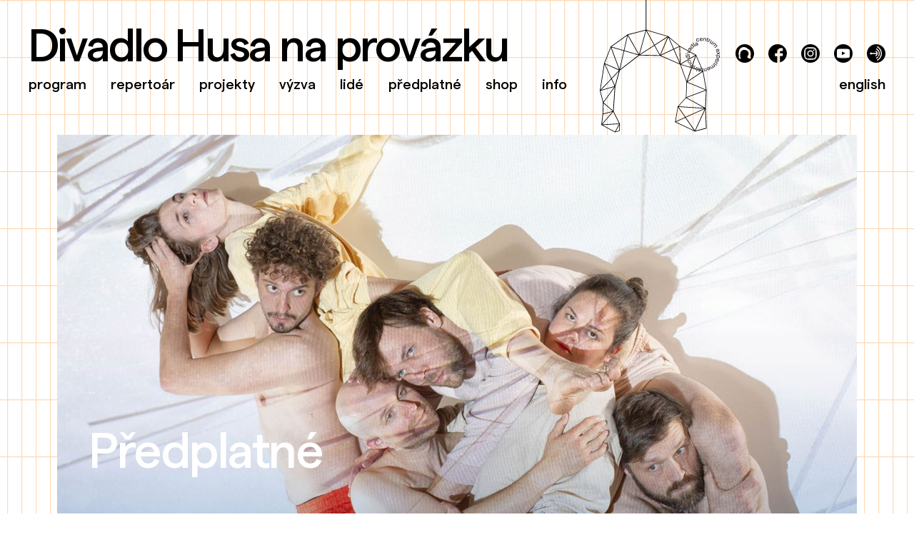

--- FILE ---
content_type: text/html; charset=utf-8
request_url: https://www.provazek.cz/predplatne
body_size: 14150
content:
<!DOCTYPE html><html lang="cs" class="__className_30e8c9"><head><meta charSet="utf-8"/><meta name="viewport" content="width=device-width, initial-scale=1"/><link rel="preload" as="image" href="/img/ced.png"/><link rel="preload" as="image" imageSrcSet="https://cdn.sanity.io/images/ig2g3zrn/production/291a3ee1553a325b1b1ee5d059c0eff6744260f7-1400x940.jpg?w=600 600w, https://cdn.sanity.io/images/ig2g3zrn/production/291a3ee1553a325b1b1ee5d059c0eff6744260f7-1400x940.jpg?w=900 900w, https://cdn.sanity.io/images/ig2g3zrn/production/291a3ee1553a325b1b1ee5d059c0eff6744260f7-1400x940.jpg?w=1200 1200w"/><link rel="preload" as="image" imageSrcSet="https://cdn.sanity.io/images/ig2g3zrn/production/96bdc38dfbdc791523b433c644164e32bfa360e5-1768x2499.jpg?w=600 600w, https://cdn.sanity.io/images/ig2g3zrn/production/96bdc38dfbdc791523b433c644164e32bfa360e5-1768x2499.jpg?w=900 900w, https://cdn.sanity.io/images/ig2g3zrn/production/96bdc38dfbdc791523b433c644164e32bfa360e5-1768x2499.jpg?w=1200 1200w"/><link rel="preload" as="image" href="/svg/dot-black.svg"/><link rel="stylesheet" href="/_next/static/css/a28a9a33feb11f1f.css" data-precedence="next"/><link rel="stylesheet" href="/_next/static/css/facb5d84677ad236.css" data-precedence="next"/><link rel="stylesheet" href="/_next/static/css/b60c7510b0bb27b3.css" data-precedence="next"/><link rel="preload" as="script" fetchPriority="low" href="/_next/static/chunks/webpack-017bb908273fb983.js"/><script src="/_next/static/chunks/1e270e7f-7e796cffa0a3e057.js" async=""></script><script src="/_next/static/chunks/6224-31efdf4988c7a0d6.js" async=""></script><script src="/_next/static/chunks/main-app-c262171090de256d.js" async=""></script><script src="/_next/static/chunks/app/global-error-2d9fb1da653341db.js" async=""></script><script src="/_next/static/chunks/9972-7c55f64da6b64f1a.js" async=""></script><script src="/_next/static/chunks/5198-910e73b3e4ae420f.js" async=""></script><script src="/_next/static/chunks/2793-2203a1606f3c836f.js" async=""></script><script src="/_next/static/chunks/8760-5f1dceee98d483ec.js" async=""></script><script src="/_next/static/chunks/1346-277b4b2adbbb327d.js" async=""></script><script src="/_next/static/chunks/9117-f55fdb18f1c08dd9.js" async=""></script><script src="/_next/static/chunks/app/%5Blang%5D/predplatne/page-2dcca17e52ad7bb1.js" async=""></script><script src="/_next/static/chunks/7822-2743d459667d76be.js" async=""></script><script src="/_next/static/chunks/4371-8d6e8f0fc8b99fcb.js" async=""></script><script src="/_next/static/chunks/app/%5Blang%5D/layout-ae644654e3bbc759.js" async=""></script><script src="/_next/static/chunks/app/%5Blang%5D/error-ba586b6b2728c3fb.js" async=""></script><script src="/_next/static/chunks/app/%5Blang%5D/not-found-ca9637d5bcf997b9.js" async=""></script><link rel="preload" href="https://webserver.ced-brno.cz/monitor/provazek.cz/" as="script"/><meta name="next-size-adjust" content=""/><title>Předplatné | Husa na provázku</title><meta property="og:title" content="Předplatné | Husa na provázku"/><meta property="og:locale" content="cs"/><meta property="og:type" content="website"/><meta name="twitter:card" content="summary"/><meta name="twitter:title" content="Předplatné | Husa na provázku"/><link rel="icon" href="/favicon.ico" type="image/x-icon" sizes="16x16"/><meta name="sentry-trace" content="ad220954ecc39b4511fb2aa06017153a-5bc0ee42c235c756-1"/><meta name="baggage" content="sentry-environment=vercel-production,sentry-release=c98f7e8f7458b708d8abab97063be56e46037bc7,sentry-public_key=6bd387575bc8dbbe27c198747e964c84,sentry-trace_id=ad220954ecc39b4511fb2aa06017153a,sentry-org_id=556204,sentry-transaction=GET%20%2F%5Blang%5D%2Fpredplatne,sentry-sampled=true,sentry-sample_rand=0.04341858389942033,sentry-sample_rate=1"/><script src="/_next/static/chunks/polyfills-42372ed130431b0a.js" noModule=""></script></head><body><div hidden=""><!--$--><!--/$--></div><div class="watermark watermark--show"><svg viewBox="0 0 172 255" width="172px" height="255px" xmlns="http://www.w3.org/2000/svg"><path d="m171.5 186.9-5.4-30.2v-.1l-11.4-26.2s0 0-.1-.1 0-.1-.1-.1h-.1l-26-14.2-18.4-15.7h-.1.1l-35.2-10.4v-89.9h-1v89.9l-29.2 7.5-.2.1-27 19.5v.1.1l-10.6 26.7v.1l-6.8 43.7v.2l5 19.3-.6 18.1-2 17.3v.1.1c0 .1.1.2.2.2l21.5 11.8h.4l7.3-2.2c.2-.1.4-.3.4-.5v-11.1-.1-.1l-10-19.8 2.8-40 7.2-25.7 31.2-24.1 33.4.7 32.1 13.9 10.3 28.4-1.1 24.7-13 14.3v.1.1.1l-4.3 24.6c0 .2.1.4.3.5l31.6 14.9h.3l18.2-4.8c.2-.1.4-.3.4-.5l-1.4-31.8zm-45.8 27.8 11 15.8-14.8 6.7zm12.9-15.1 28.8 16-41-2.6zm-1.4 31.8 14.1 20.4-29-13.7zm15.5 20.5-14.6-21 30.5-13.7zm-15.1-21.8-11.2-16.1 41.2 2.6zm31.5-14.7-29.5-16.3 30.8-11.5zm-144.8-36-5-10.7 11.3-11.9zm-.6 1.1-21.6 6.3 16.5-17.3zm-6-61.7 13.1 35.1-22.8-10.1zm110.9 23.9-9.3-21.5 8.5-4zm-9.7-22.4-7.7-17.8 16.2 13.8zm-.9.4-20.2 9.6 12.1-28.4zm-21.3 9.5-8.3-15.2 20.3-13zm-8.8-16.1-12.6-23 33.3 9.7zm-.8.6-23.1 14.8 10.4-37.9zm-24.1 14.6-17.5-31 28.1-7.3zm-.9.5-22.7-6.6 5.5-23.9zm-23.6-6.9-19.6-5.7 25.1-18.1zm-.2 1-6.7 29.3-13-35zm-7.5 31.2-12 12.6-10.5-22.7zm8.4-30.9 22.8 6.6-29.5 22.9zm48.4-8.6 8.4 15.3-31.2-.7zm30.8 6.1 9.9 22.8-30.3-13.2zm10.4-4.4 24.5 13.4-23.6 13.8zm24.6 14.5-6.4 18.7-16.6-5.2zm1 .2 10.4 23.9-16.7-5.2zm10.1 24.9-23.9 15.9 7.2-21.1zm.8.7 5.1 28.5-29.7-12.2zm-157.7-11.9 10.6 22.8-17 17.8zm-6.5 42.4 22.1-6.4-17.5 24.3zm4.9 20.1 14.6 12.6-15.1 3.8zm-.6 17.5 14.8-3.8-16.6 19.2zm-.7 17.4 26.2-1.5-6.6 12.2zm20.8 10.5 5.8-10.6v8.9zm5.4-13-26.9 1.5 17.5-20.2zm-9.7-20.6-15-13 17.6-24.5zm108.8-73.9 16.7 5.2-7.2 21.2zm10.1 28.6 29.6 12.1-30.7 11.5zm30.4 73-16.8 4.5 15.5-33.9z" fill="#010101"></path></svg></div><div class="header "><div class="header__container"><div class="header__l"><a class="header__logo" href="/">Divadlo Husa na provázku</a><div class="nav"><ul><li class=""><a href="/program">program</a></li><li class=""><a href="#">repertoár</a><ul><li class=""><a href="/inscenace">uvádíme</a></li><li class=""><a href="/sezony/neboj-neboj-2025-2026">neboj, neboj! 2025/2026</a></li><li class=""><a href="/sezony">archiv sezon</a></li></ul></li><li class=""><a href="/projekty">projekty</a></li><li class=""><a href="/vyzva">výzva</a></li><li class=""><a href="#">lidé</a><ul><li class=""><a href="/umelecky-soubor">umělecký soubor</a></li><li class=""><a href="/zazemi">zázemí</a></li></ul></li><li class=""><a href="/predplatne">předplatné</a></li><li class=""><a href="/nase-veci">shop</a></li><li class=""><a href="#">info</a><ul><li class=""><a href="/o-divadle">o divadle</a></li><li class=""><a href="/kontakt">kontakty</a></li><li class=""><a href="/prakticke-informace">praktické</a></li></ul></li></ul></div></div><div class="header__r"><div class="social"><ul><li class="social__ced"><a href="https://www.ced-brno.cz/" target="_blank"><img src="/img/ced.png" alt="Logo CED"/></a></li><li><a href="https://www.provazek.cz/cs/aktuality"><svg viewBox="0 0 35 35" xmlns="http://www.w3.org/2000/svg"><path d="m28.44 22.34.66 4.36-2.5.66-4.32-2 .72-3.31 1.64-2.05.16-3.42-1.71-3.48-4.15-2.38-4.61-.1-4.33 3.38-1 3.49-.34 5.51 1.34 2.73v1.53l-1 .3-2.91-1.56.28-2.37.08-2.49-.69-2.64.94-6 1.42-3.69 3.69-2.66 4-1.05 4.86 1.42 2.52 2.15 3.57 1.95 1.55 3.57.74 4.13zm6.56-4.84a17.5 17.5 0 1 0 -17.5 17.5 17.51 17.51 0 0 0 17.5-17.5" fill=""></path></svg></a></li><li><a href="https://www.facebook.com/husanaprovazku/" target="_blank"><svg viewBox="0 0 35 34.96" xmlns="http://www.w3.org/2000/svg"><path d="m35 17.5a17.5 17.5 0 1 0 -18.32 17.5v-12.64h-4.3v-5.36h4.3v-2.66a6.72 6.72 0 0 1 6.43-7h4.3v5.31h-4.3c-.5 0-1.07.69-1.07 1.61v2.74h5.37v5.33h-5.41v12a17.49 17.49 0 0 0 13-16.83" fill=""></path></svg></a></li><li><a href="https://www.instagram.com/husa_na_provazku/" target="_blank"><svg viewBox="0 0 35 35" xmlns="http://www.w3.org/2000/svg"><path d="m21.39 17.5a3.89 3.89 0 1 0 -3.89 3.89 3.89 3.89 0 0 0 3.89-3.89m3.74-6.23a1.4 1.4 0 1 1 -1.4-1.4 1.4 1.4 0 0 1 1.4 1.4m-1.64 6.23a6 6 0 1 1 -6-6 6 6 0 0 1 6 6m3.51 4.71c.05-1.23.06-1.59.06-4.71s0-3.48-.06-4.71a6.61 6.61 0 0 0 -.41-2.17 3.84 3.84 0 0 0 -2.21-2.21 6.61 6.61 0 0 0 -2.17-.41c-1.23 0-1.6-.06-4.71-.06s-3.5.06-4.71.06a6.61 6.61 0 0 0 -2.17.41 3.53 3.53 0 0 0 -1.34.87 3.76 3.76 0 0 0 -.88 1.34 6.42 6.42 0 0 0 -.4 2.17c0 1.23-.06 1.6-.06 4.71s.06 3.5.06 4.71a6.42 6.42 0 0 0  .4 2.17 4 4 0 0 0 2.22 2.22 6.42 6.42 0 0 0 2.17.4c1.23.05 1.59.07 4.71.07s3.48 0 4.71-.07a6.42 6.42 0 0 0 2.17-.4 3.76 3.76 0 0 0 1.34-.88 3.53 3.53 0 0 0  .87-1.34 6.61 6.61 0 0 0  .41-2.17m2.17-4.71c0 3.17 0 3.57-.07 4.81a8.57 8.57 0 0 1 -.55 2.83 5.89 5.89 0 0 1 -3.41 3.41 8.57 8.57 0 0 1 -2.83.55c-1.24 0-1.64.07-4.81.07s-3.57 0-4.81-.07a8.57 8.57 0 0 1 -2.83-.55 5.89 5.89 0 0 1 -3.41-3.41 8.57 8.57 0 0 1 -.55-2.83c-.05-1.24-.07-1.64-.07-4.81s0-3.57.07-4.81a8.57 8.57 0 0 1  .55-2.83 5.89 5.89 0 0 1 3.41-3.41 8.57 8.57 0 0 1 2.83-.55c1.24-.05 1.64-.07 4.81-.07s3.57 0 4.81.07a8.57 8.57 0 0 1 2.83.55 5.89 5.89 0 0 1 3.41 3.41 8.57 8.57 0 0 1  .55 2.83c0 1.24.07 1.64.07 4.81m5.83 0a17.5 17.5 0 1 0 -17.5 17.5 17.51 17.51 0 0 0 17.5-17.5" fill=""></path></svg></a></li><li><a href="https://www.youtube.com/channel/UCm_KiRCw4IQrgGbjG9TteAQ" target="_blank"><svg viewBox="0 0 35 35" xmlns="http://www.w3.org/2000/svg"><path d="m14.72 20.58 6.59-3.44-6.59-3.45zm14.72 3a2.78 2.78 0 0 1 -2.5 2.36 160.7 160.7 0 0 1 -18.88 0 2.78 2.78 0 0 1 -2.5-2.36 59.41 59.41 0 0 1 0-12.22 2.79 2.79 0 0 1 2.5-2.37 165.16 165.16 0 0 1 18.88 0 2.79 2.79 0 0 1 2.5 2.37 60.86 60.86 0 0 1 0 12.22m5.56-6a17.5 17.5 0 1 0 -17.5 17.42 17.51 17.51 0 0 0 17.5-17.5" fill=""></path></svg></a></li><li><a href="https://anchor.fm/husanaprovazku" target="_blank"><svg xmlns="http://www.w3.org/2000/svg" width="26" height="26" viewBox="0 0 26 26"><path d="M-8988,26a12.917,12.917,0,0,1-9.193-3.808A12.913,12.913,0,0,1-9001,13a12.911,12.911,0,0,1,3.808-9.192A12.917,12.917,0,0,1-8988,0a12.917,12.917,0,0,1,9.192,3.808A12.916,12.916,0,0,1-8975,13a12.918,12.918,0,0,1-3.808,9.193A12.917,12.917,0,0,1-8988,26Zm1.814-23.112a.73.73,0,0,0-.63.364.716.716,0,0,0-.07.55.716.716,0,0,0,.338.439,9.931,9.931,0,0,1,2.962,2.6,9.917,9.917,0,0,1,1.725,3.541,10.071,10.071,0,0,1-4.687,11.368.716.716,0,0,0-.338.439.716.716,0,0,0,.07.55.728.728,0,0,0,.63.364.718.718,0,0,0,.36-.1,11.688,11.688,0,0,0,4.232-4.232,11.558,11.558,0,0,0,1.134-8.761,11.554,11.554,0,0,0-5.366-7.027A.724.724,0,0,0-8986.185,2.889Zm.39,14.515a.727.727,0,0,0-.514.214,6.01,6.01,0,0,1-1.322,1.01.728.728,0,0,0-.268.99.73.73,0,0,0,.63.364.724.724,0,0,0,.36-.1,7.918,7.918,0,0,0,1.617-1.243.722.722,0,0,0,.219-.511.723.723,0,0,0-.21-.514A.718.718,0,0,0-8985.795,17.4Zm-1.474-11.389a.73.73,0,0,0-.63.363.727.727,0,0,0,.269.99,6.567,6.567,0,0,1,2.513,8.666.725.725,0,0,0,.3.976.726.726,0,0,0,.331.08h0a.725.725,0,0,0,.639-.383,8.035,8.035,0,0,0-3.07-10.595A.719.719,0,0,0-8987.269,6.016Zm-6.7,7.7h6.595a2.649,2.649,0,0,1-.281.723,2.848,2.848,0,0,1-1.054,1.054.714.714,0,0,0-.339.439.716.716,0,0,0,.07.55.729.729,0,0,0,.63.365.731.731,0,0,0,.361-.1,4.4,4.4,0,0,0,1.587-1.591,4.283,4.283,0,0,0,.579-2.165,4.894,4.894,0,0,0-.145-1.106,4.361,4.361,0,0,0-2.021-2.65.724.724,0,0,0-.362-.1.727.727,0,0,0-.629.363.725.725,0,0,0,.269.99,2.842,2.842,0,0,1,1.335,1.777h-6.595a1.445,1.445,0,0,0-1.251-.723,1.458,1.458,0,0,0-.373.049,1.449,1.449,0,0,0-1.07,1.4,1.448,1.448,0,0,0,1.07,1.395,1.444,1.444,0,0,0,.375.049,1.447,1.447,0,0,0,1.249-.723Z" transform="translate(9001)"></path></svg></a></li></ul></div><div class="langswitch" data-langswitch=""><button class="langswitch__button" aria-label="Switch to English">english</button></div></div><div id="burger" class="burger"><div class="burger__inside"></div></div></div></div><div class="section"><div class="section__container"><!--$?--><template id="B:0"></template><div style="padding:3em;display:flex;align-items:center;justify-content:center"><img src="/svg/dot-black.svg" class="loaderAnimation" style="width:50px" alt=""/></div><!--/$--></div></div><div class="bg bg--line2" style="width:100%;height:100%;position:absolute;top:0;left:0;z-index:-1"></div><p></p><div class="footer"><div class="footer__container"><div class="detail__box detail__box--full"><div class="footer__cols"><h2 class="footer__title">Divadlo Husa na provázku</h2><div class="footer__col footer__col--show-links"><ul><li><a href="/o-divadle">O divadle</a></li><li><a href="/archiv">Archiv inscenací</a></li><li><a href="/technicke-parametry">Technické parametry</a></li></ul></div><div class="footer__col footer__col--show-links"><ul><li><a href="/press">Press</a></li><li><a href="/pro-firmy">Pro firmy</a></li><li><a href="/navstevni-rad">Návštěvní řád</a></li></ul></div><div class="footer__col"><p>Zelný trh 9</p><p>602 00 Brno</p><p><a href="mailto:provazek@provazek.cz">provazek@provazek.cz</a></p><p><a href="tel:+420542123425">+420 542 123 425</a></p></div></div></div></div></div><script>requestAnimationFrame(function(){$RT=performance.now()});</script><script src="/_next/static/chunks/webpack-017bb908273fb983.js" id="_R_" async=""></script><div hidden id="S:0"><div class="section section--tnm"><div class="section__container"><div class="dhero"><div class="dhero__single"><img src="https://cdn.sanity.io/images/ig2g3zrn/production/291a3ee1553a325b1b1ee5d059c0eff6744260f7-1400x940.jpg?w=1920" srcSet="https://cdn.sanity.io/images/ig2g3zrn/production/291a3ee1553a325b1b1ee5d059c0eff6744260f7-1400x940.jpg?w=960 960w, https://cdn.sanity.io/images/ig2g3zrn/production/291a3ee1553a325b1b1ee5d059c0eff6744260f7-1400x940.jpg?w=1440 1440w, https://cdn.sanity.io/images/ig2g3zrn/production/291a3ee1553a325b1b1ee5d059c0eff6744260f7-1400x940.jpg?w=1920 1920w" alt="" loading="lazy" style="position:absolute;width:100%;height:100%;object-fit:cover;object-position:50% 50%;top:0;left:0;filter:none;z-index:0"/></div><div class="hero-text"><h1>Předplatné</h1></div></div><div class="detail detail--shop"><div class="detail__boxes"><div class="detail__box detail__box--xwide"><div class="detail__textbox"><h2 class="detail__title">Předplatné pro sezonu Neboj, neboj!</h2><div class="detail__content" style="text-align:justify"><p>Oslovila vás sezona Neboj, neboj! a rádi byste ji spolu s námi na Zelném trhu prožili celou? Zajistili si místo na každou z jejích pěti novinek? Zblízka sledovali prolínání témat a motivů jednotlivých kusů i proměny legendárního provázkovského souboru pod taktovkou zajímavých tvůrců a tvůrkyň? Přidejte se k pestrému společenství náročných diváků a divaček a zdomácněte v divadle, které se nebojí být jiné. </p><p>Předplatné obsahuje 5 jedinečných kódů. Jeho zakoupením automaticky získáte zvýhodněné vstupenky na představení všech pěti nových inscenací sezony 2024/2025. Sami si pak můžete z termínů představení, o nichž vás coby předplatitelstvo budeme pravidelně informovat prostřednictvím e-mailu, internetových stránek i tištěných programů, volně vybrat termín, který by vám vyhovoval. Při online nákupu vstupenky za 0 Kč přes provazek.cz pak postačí uvést jeden z vašich osobních kódů a těšit se na nezapomenutelný večer. </p><p>Chcete nás podpořit skrze <strong>dárcovské předplatné</strong>? Na oplátku vám budeme držet místo na vámi vybraném termínu každé inscenace předplatného, zarezervujeme sedačku v sále podle vašeho výběru, uděláme vám soukromou prohlídku po divadle a samozřejmě vás budeme přednostně informovat o blížících se premiérách a VIP akcích divadla. Chcete vědět víc? Napište nám na produkce@provazek.cz.</p><p><strong>Předplatné Neboj, neboj! bude v prodeji od 11. září do 31. prosince 2025. Předplatné lze čerpat do 31. prosince 2026.</strong></p><div class="buy"><div class="buy__price"><strong>základní cena</strong><span class="buy__main">1 600 Kč</span></div><a class="buy__button">kup</a></div><div class="buy"><div class="buy__price"><strong>studentské předplatné</strong><span class="buy__main">800 Kč</span></div><a class="buy__button">kup</a></div><div class="buy"><div class="buy__price"><strong>dárcovské předplatné</strong><span class="buy__main">5 000 Kč</span></div><a class="buy__button">kup</a></div></div></div></div><div class="detail__box"><div class="detail__textbox"><h2 class="detail__title">Inscenace</h2><div class="detail__content"><div class="detail__prems"><div class="detail__prem"><a href="/inscenace/darwin-and-co"><h3 class="detail__p-title">Darwin &amp; co.</h3></a><p>Petr Šesták</p><p><br/></p></div><div class="detail__prem"><a href="/inscenace/satan-v-goraji"><h3 class="detail__p-title">Satan v Goraji</h3></a><p>Isaac Bashevis Singer</p><p><br/></p></div><div class="detail__prem"><a href="/inscenace/moje-kopyta-rozryla-uz-zem"><h3 class="detail__p-title">Moje kopyta rozryla už zem</h3></a><p>Eliška Balog</p><p><br/></p></div><div class="detail__prem"><a href="/inscenace/neboj-neboj"><h3 class="detail__p-title">Neboj, neboj</h3></a><p>Milada Rezková, Štěpán Gajdoš &amp; Studio 60+</p></div><div class="detail__prem"><a href="/inscenace/everybody-hurts"><h3 class="detail__p-title">Everybody Hurts</h3></a><p>Jan Mikulášek a kol.</p></div></div></div></div><div class="detail__textbox"><h2 class="detail__title"></h2><div class="detail__content"><img src="https://cdn.sanity.io/images/ig2g3zrn/production/291a3ee1553a325b1b1ee5d059c0eff6744260f7-1400x940.jpg?w=1200" srcSet="https://cdn.sanity.io/images/ig2g3zrn/production/291a3ee1553a325b1b1ee5d059c0eff6744260f7-1400x940.jpg?w=600 600w, https://cdn.sanity.io/images/ig2g3zrn/production/291a3ee1553a325b1b1ee5d059c0eff6744260f7-1400x940.jpg?w=900 900w, https://cdn.sanity.io/images/ig2g3zrn/production/291a3ee1553a325b1b1ee5d059c0eff6744260f7-1400x940.jpg?w=1200 1200w" alt=""/></div></div></div></div><div class="detail__boxes"><div class="detail__box detail__box--xwide"><div class="detail__textbox"><h2 class="detail__title">provázek.pas</h2><div class="detail__content" style="text-align:justify"><blockquote><strong>Jeden pas – až šest provázkovských představení dle vašeho výběru!</strong></blockquote><blockquote><strong>Máte rádi divadlo? Toužíte se v něm setkávat se současnými tématy a předními českými tvůrci a tvůrkyněmi? Fandíte odvaze, fantazii a humoru? Vydejte se na šest večerních výprav repertoárem Divadla Husa na provázku, živou a proměnlivou krajinou legendárního divadla, které se dodnes nebojí být „jiné“. Mapu vám dáme – trasa je zcela na vás!</strong></blockquote><blockquote>Provázek.pas je ta nejflexibilnější forma předplatného vůbec. Obsahuje 6 jedinečných kódů, se kterými můžete navštívit 6 představení dle vašeho výběru. Každý kód pak stačí zadat při nákupu vstupenky online, případně ho mít připravený při nákupu na pokladně. Předplatné je přenosné a platí po dobu 14 měsíců od zakoupení.</blockquote><blockquote>Pořídíte ho v elektronické podobě na našem webu provazek.cz nebo v dárkovém balení na pokladně našeho divadla.</blockquote><div class="buy"><div class="buy__price"><strong>základní cena</strong><span class="buy__main">2 000 Kč</span></div><a class="buy__button">kup</a></div><div class="buy"><div class="buy__price"><strong>Studentské předplatné</strong><span class="buy__main">1 000 Kč</span></div><a class="buy__button">kup</a></div></div></div></div><div class="detail__box"><div class="detail__textbox"><h2 class="detail__title">Inscenace</h2><div class="detail__content"><div class="detail__prems"><div class="detail__prem"><a href="/inscenace/an-uch"><h3 class="detail__p-title">Án uch</h3></a><p>Dalibor Buš a kol.</p></div><div class="detail__prem"><a href="/inscenace/antieva"><h3 class="detail__p-title">Antieva</h3></a><p>Anna Pammrová, Eva Prchalová</p></div><div class="detail__prem"><a href="/inscenace/darwin-and-co"><h3 class="detail__p-title">Darwin &amp; co.</h3></a><p>Petr Šesták</p><p><br/></p></div><div class="detail__prem"><a href="/inscenace/don-quijote"><h3 class="detail__p-title">Don Quijote</h3></a><p>M. de Cervantes, J. Mikulášek, M. Sládeček<br/>režie: Jan Mikulášek</p></div><div class="detail__prem"><a href="/inscenace/drzim-ti-miesto"><h3 class="detail__p-title">Držím ti miesto</h3></a><p>kolektiv</p></div><div class="detail__prem"><a href="/inscenace/dynastie"><h3 class="detail__p-title">Dynastie</h3></a><p>Stefano Massini<br/>Režie: Michal Dočekal</p></div><div class="detail__prem"><a href="/inscenace/everybody-hurts"><h3 class="detail__p-title">Everybody Hurts</h3></a><p>Jan Mikulášek a kol.</p></div><div class="detail__prem"><template id="P:1"></template><template id="P:2"></template></div><template id="P:3"></template><template id="P:4"></template><template id="P:5"></template><template id="P:6"></template><template id="P:7"></template><template id="P:8"></template><template id="P:9"></template><template id="P:a"></template><template id="P:b"></template><template id="P:c"></template><template id="P:d"></template><template id="P:e"></template></div></div></div><template id="P:f"></template></div></div><div class="detail__boxes"><div class="detail__box detail__box--xwide"><div class="detail__textbox"><h2 class="detail__title">Předplatné pro sezonu 2024/2025: Oni!</h2><div class="detail__content" style="text-align:justify"><p><strong>Prodej předplatného skončil 31. 12. 2024. Předplatné lze čerpat do 31. 12. 2025!</strong></p><div class="buy"><div class="buy__price"><strong>základní cena</strong><span class="buy__main">1 600 Kč</span></div><a class="buy__button">kup</a></div><div class="buy"><div class="buy__price"><strong>Studentské předplatné</strong><span class="buy__main">800 Kč</span></div><a class="buy__button">kup</a></div><div class="buy"><div class="buy__price"><strong>Dárcovské předplatné</strong><span class="buy__main">5 000 Kč</span></div><a class="buy__button">kup</a></div></div></div></div><div class="detail__box"><div class="detail__textbox"><h2 class="detail__title">Inscenace</h2><div class="detail__content"><div class="detail__prems"><div class="detail__prem"><a href="/inscenace/jednou-nam-za-to-decka-podekujou"><h3 class="detail__p-title">Jednou nám za to děcka poděkujou</h3></a><p>Petr Šesták</p></div><div class="detail__prem"><a href="/inscenace/z-pohlavniho-zivota-naseho-lidu"><h3 class="detail__p-title">Z pohlavního života našeho lidu</h3></a><p>Daniela Špinar</p></div><div class="detail__prem"><a href="/inscenace/normalni-detektivni-komedie"><h3 class="detail__p-title">Normální detektivní komedie</h3></a><p>Tereza Volánková</p></div><div class="detail__prem"><a href="/inscenace/an-uch"><h3 class="detail__p-title">Án uch</h3></a><p>Dalibor Buš a kol.</p></div><div class="detail__prem"><a href="/inscenace/drzim-ti-miesto"><h3 class="detail__p-title">Držím ti miesto</h3></a><p>kolektiv</p></div></div></div></div><div class="detail__textbox"><h2 class="detail__title"></h2><div class="detail__content"><img src="https://cdn.sanity.io/images/ig2g3zrn/production/96bdc38dfbdc791523b433c644164e32bfa360e5-1768x2499.jpg?w=1200" srcSet="https://cdn.sanity.io/images/ig2g3zrn/production/96bdc38dfbdc791523b433c644164e32bfa360e5-1768x2499.jpg?w=600 600w, https://cdn.sanity.io/images/ig2g3zrn/production/96bdc38dfbdc791523b433c644164e32bfa360e5-1768x2499.jpg?w=900 900w, https://cdn.sanity.io/images/ig2g3zrn/production/96bdc38dfbdc791523b433c644164e32bfa360e5-1768x2499.jpg?w=1200 1200w" alt=""/></div></div></div></div></div></div></div><!--$--><!--/$--></div><script>(self.__next_f=self.__next_f||[]).push([0])</script><script>self.__next_f.push([1,"1:\"$Sreact.fragment\"\n2:I[76615,[],\"\"]\n3:I[73563,[],\"\"]\n6:I[4334,[],\"OutletBoundary\"]\n8:I[63459,[],\"AsyncMetadataOutlet\"]\na:I[4334,[],\"ViewportBoundary\"]\nc:I[4334,[],\"MetadataBoundary\"]\nd:\"$Sreact.suspense\"\nf:I[90533,[\"4219\",\"static/chunks/app/global-error-2d9fb1da653341db.js\"],\"default\"]\n10:I[77179,[],\"IconMark\"]\n:HL[\"/_next/static/media/15d8489abe7a6411-s.p.woff2\",\"font\",{\"crossOrigin\":\"\",\"type\":\"font/woff2\"}]\n:HL[\"/_next/static/media/200c1b8bcd1d7766-s.p.woff2\",\"font\",{\"crossOrigin\":\"\",\"type\":\"font/woff2\"}]\n:HL[\"/_next/static/css/a28a9a33feb11f1f.css\",\"style\"]\n:HL[\"/_next/static/css/facb5d84677ad236.css\",\"style\"]\n:HL[\"/_next/static/css/b60c7510b0bb27b3.css\",\"style\"]\n"])</script><script>self.__next_f.push([1,"0:{\"P\":null,\"b\":\"qm87hmL2N9mg_0bDHks0Y\",\"p\":\"\",\"c\":[\"\",\"predplatne\"],\"i\":false,\"f\":[[[\"\",{\"children\":[[\"lang\",\"cs\",\"d\"],{\"children\":[\"predplatne\",{\"children\":[\"__PAGE__\",{}]}]},\"$undefined\",\"$undefined\",true]}],[\"\",[\"$\",\"$1\",\"c\",{\"children\":[null,[\"$\",\"$L2\",null,{\"parallelRouterKey\":\"children\",\"error\":\"$undefined\",\"errorStyles\":\"$undefined\",\"errorScripts\":\"$undefined\",\"template\":[\"$\",\"$L3\",null,{}],\"templateStyles\":\"$undefined\",\"templateScripts\":\"$undefined\",\"notFound\":[[[\"$\",\"title\",null,{\"children\":\"404: This page could not be found.\"}],[\"$\",\"div\",null,{\"style\":{\"fontFamily\":\"system-ui,\\\"Segoe UI\\\",Roboto,Helvetica,Arial,sans-serif,\\\"Apple Color Emoji\\\",\\\"Segoe UI Emoji\\\"\",\"height\":\"100vh\",\"textAlign\":\"center\",\"display\":\"flex\",\"flexDirection\":\"column\",\"alignItems\":\"center\",\"justifyContent\":\"center\"},\"children\":[\"$\",\"div\",null,{\"children\":[[\"$\",\"style\",null,{\"dangerouslySetInnerHTML\":{\"__html\":\"body{color:#000;background:#fff;margin:0}.next-error-h1{border-right:1px solid rgba(0,0,0,.3)}@media (prefers-color-scheme:dark){body{color:#fff;background:#000}.next-error-h1{border-right:1px solid rgba(255,255,255,.3)}}\"}}],[\"$\",\"h1\",null,{\"className\":\"next-error-h1\",\"style\":{\"display\":\"inline-block\",\"margin\":\"0 20px 0 0\",\"padding\":\"0 23px 0 0\",\"fontSize\":24,\"fontWeight\":500,\"verticalAlign\":\"top\",\"lineHeight\":\"49px\"},\"children\":404}],[\"$\",\"div\",null,{\"style\":{\"display\":\"inline-block\"},\"children\":[\"$\",\"h2\",null,{\"style\":{\"fontSize\":14,\"fontWeight\":400,\"lineHeight\":\"49px\",\"margin\":0},\"children\":\"This page could not be found.\"}]}]]}]}]],[]],\"forbidden\":\"$undefined\",\"unauthorized\":\"$undefined\"}]]}],{\"children\":[[\"lang\",\"cs\",\"d\"],[\"$\",\"$1\",\"c\",{\"children\":[[[\"$\",\"link\",\"0\",{\"rel\":\"stylesheet\",\"href\":\"/_next/static/css/a28a9a33feb11f1f.css\",\"precedence\":\"next\",\"crossOrigin\":\"$undefined\",\"nonce\":\"$undefined\"}],[\"$\",\"link\",\"1\",{\"rel\":\"stylesheet\",\"href\":\"/_next/static/css/facb5d84677ad236.css\",\"precedence\":\"next\",\"crossOrigin\":\"$undefined\",\"nonce\":\"$undefined\"}]],\"$L4\"]}],{\"children\":[\"predplatne\",[\"$\",\"$1\",\"c\",{\"children\":[null,[\"$\",\"$L2\",null,{\"parallelRouterKey\":\"children\",\"error\":\"$undefined\",\"errorStyles\":\"$undefined\",\"errorScripts\":\"$undefined\",\"template\":[\"$\",\"$L3\",null,{}],\"templateStyles\":\"$undefined\",\"templateScripts\":\"$undefined\",\"notFound\":\"$undefined\",\"forbidden\":\"$undefined\",\"unauthorized\":\"$undefined\"}]]}],{\"children\":[\"__PAGE__\",[\"$\",\"$1\",\"c\",{\"children\":[\"$L5\",[[\"$\",\"link\",\"0\",{\"rel\":\"stylesheet\",\"href\":\"/_next/static/css/b60c7510b0bb27b3.css\",\"precedence\":\"next\",\"crossOrigin\":\"$undefined\",\"nonce\":\"$undefined\"}]],[\"$\",\"$L6\",null,{\"children\":[\"$L7\",[\"$\",\"$L8\",null,{\"promise\":\"$@9\"}]]}]]}],{},null,false]},null,false]},[[\"$\",\"div\",\"l\",{\"style\":{\"padding\":\"3em\",\"display\":\"flex\",\"alignItems\":\"center\",\"justifyContent\":\"center\"},\"children\":[\"$\",\"img\",null,{\"src\":\"/svg/dot-black.svg\",\"className\":\"loaderAnimation\",\"style\":{\"width\":\"50px\"},\"alt\":\"\"}]}],[],[]],false]},null,false],[\"$\",\"$1\",\"h\",{\"children\":[null,[[\"$\",\"$La\",null,{\"children\":\"$Lb\"}],[\"$\",\"meta\",null,{\"name\":\"next-size-adjust\",\"content\":\"\"}]],[\"$\",\"$Lc\",null,{\"children\":[\"$\",\"div\",null,{\"hidden\":true,\"children\":[\"$\",\"$d\",null,{\"fallback\":null,\"children\":\"$Le\"}]}]}]]}],false]],\"m\":\"$undefined\",\"G\":[\"$f\",[]],\"s\":false,\"S\":false}\n"])</script><script>self.__next_f.push([1,"b:[[\"$\",\"meta\",\"0\",{\"charSet\":\"utf-8\"}],[\"$\",\"meta\",\"1\",{\"name\":\"viewport\",\"content\":\"width=device-width, initial-scale=1\"}]]\n7:null\n9:{\"metadata\":[[\"$\",\"title\",\"0\",{\"children\":\"Předplatné | Husa na provázku\"}],[\"$\",\"meta\",\"1\",{\"property\":\"og:title\",\"content\":\"Předplatné | Husa na provázku\"}],[\"$\",\"meta\",\"2\",{\"property\":\"og:locale\",\"content\":\"cs\"}],[\"$\",\"meta\",\"3\",{\"property\":\"og:type\",\"content\":\"website\"}],[\"$\",\"meta\",\"4\",{\"name\":\"twitter:card\",\"content\":\"summary\"}],[\"$\",\"meta\",\"5\",{\"name\":\"twitter:title\",\"content\":\"Předplatné | Husa na provázku\"}],[\"$\",\"link\",\"6\",{\"rel\":\"icon\",\"href\":\"/favicon.ico\",\"type\":\"image/x-icon\",\"sizes\":\"16x16\"}],[\"$\",\"$L10\",\"7\",{}]],\"error\":null,\"digest\":\"$undefined\"}\ne:\"$9:metadata\"\n"])</script><script>self.__next_f.push([1,"11:I[18876,[\"9972\",\"static/chunks/9972-7c55f64da6b64f1a.js\",\"5198\",\"static/chunks/5198-910e73b3e4ae420f.js\",\"2793\",\"static/chunks/2793-2203a1606f3c836f.js\",\"8760\",\"static/chunks/8760-5f1dceee98d483ec.js\",\"1346\",\"static/chunks/1346-277b4b2adbbb327d.js\",\"9117\",\"static/chunks/9117-f55fdb18f1c08dd9.js\",\"2607\",\"static/chunks/app/%5Blang%5D/predplatne/page-2dcca17e52ad7bb1.js\"],\"default\"]\n16:I[31277,[\"9972\",\"static/chunks/9972-7c55f64da6b64f1a.js\",\"5198\",\"static/chunks/5198-910e73b3e4ae420f.js\",\"2793\",\"static/chunks/2793-2203a1606f3c836f.js\",\"7822\",\"static/chunks/7822-2743d459667d76be.js\",\"4371\",\"static/chunks/4371-8d6e8f0fc8b99fcb.js\",\"5160\",\"static/chunks/app/%5Blang%5D/layout-ae644654e3bbc759.js\"],\"default\"]\n"])</script><script>self.__next_f.push([1,"5:[\"$\",\"div\",null,{\"className\":\"section section--tnm\",\"children\":[\"$\",\"div\",null,{\"className\":\"section__container\",\"children\":[[\"$\",\"div\",null,{\"className\":\"dhero\",\"children\":[[\"$\",\"div\",null,{\"className\":\"dhero__single\",\"children\":[\"$\",\"img\",null,{\"src\":\"https://cdn.sanity.io/images/ig2g3zrn/production/291a3ee1553a325b1b1ee5d059c0eff6744260f7-1400x940.jpg?w=1920\",\"srcSet\":\"https://cdn.sanity.io/images/ig2g3zrn/production/291a3ee1553a325b1b1ee5d059c0eff6744260f7-1400x940.jpg?w=960 960w, https://cdn.sanity.io/images/ig2g3zrn/production/291a3ee1553a325b1b1ee5d059c0eff6744260f7-1400x940.jpg?w=1440 1440w, https://cdn.sanity.io/images/ig2g3zrn/production/291a3ee1553a325b1b1ee5d059c0eff6744260f7-1400x940.jpg?w=1920 1920w\",\"alt\":\"\",\"loading\":\"lazy\",\"style\":{\"position\":\"absolute\",\"width\":\"100%\",\"height\":\"100%\",\"objectFit\":\"cover\",\"objectPosition\":\"50% 50%\",\"top\":0,\"left\":0,\"filter\":\"none\",\"zIndex\":0}}]}],[\"$\",\"div\",null,{\"className\":\"hero-text\",\"children\":[[\"$\",\"h1\",null,{\"children\":\"Předplatné\"}],[]]}]]}],[\"$\",\"div\",null,{\"className\":\"detail detail--shop\",\"children\":[[\"$\",\"div\",\"subscription_0\",{\"className\":\"detail__boxes\",\"children\":[[\"$\",\"div\",null,{\"className\":\"detail__box detail__box--xwide\",\"children\":[\"$\",\"div\",null,{\"className\":\"detail__textbox\",\"children\":[[\"$\",\"h2\",null,{\"className\":\"detail__title\",\"children\":\"Předplatné pro sezonu Neboj, neboj!\"}],[\"$\",\"div\",null,{\"className\":\"detail__content\",\"style\":{\"textAlign\":\"justify\"},\"children\":[[[\"$\",\"p\",\"90ff862897e5\",{\"children\":[\"Oslovila vás sezona Neboj, neboj! a rádi byste ji spolu s námi na Zelném trhu prožili celou? Zajistili si místo na každou z jejích pěti novinek? Zblízka sledovali prolínání témat a motivů jednotlivých kusů i proměny legendárního provázkovského souboru pod taktovkou zajímavých tvůrců a tvůrkyň? Přidejte se k pestrému společenství náročných diváků a divaček a zdomácněte v divadle, které se nebojí být jiné. \"]}],[\"$\",\"p\",\"6dcdce171951\",{\"children\":[\"Předplatné obsahuje 5 jedinečných kódů. Jeho zakoupením automaticky získáte zvýhodněné vstupenky na představení všech pěti nových inscenací sezony 2024/2025. Sami si pak můžete z termínů představení, o nichž vás coby předplatitelstvo budeme pravidelně informovat prostřednictvím e-mailu, internetových stránek i tištěných programů, volně vybrat termín, který by vám vyhovoval. Při online nákupu vstupenky za 0 Kč přes provazek.cz pak postačí uvést jeden z vašich osobních kódů a těšit se na nezapomenutelný večer. \"]}],[\"$\",\"p\",\"00bc512f6c26\",{\"children\":[\"Chcete nás podpořit skrze \",[\"$\",\"strong\",\"faa970dc65c8\",{\"children\":[\"dárcovské předplatné\"]}],\"? Na oplátku vám budeme držet místo na vámi vybraném termínu každé inscenace předplatného, zarezervujeme sedačku v sále podle vašeho výběru, uděláme vám soukromou prohlídku po divadle a samozřejmě vás budeme přednostně informovat o blížících se premiérách a VIP akcích divadla. Chcete vědět víc? Napište nám na produkce@provazek.cz.\"]}],[\"$\",\"p\",\"98ee628beb3d\",{\"children\":[[\"$\",\"strong\",\"bf91f3e74a32\",{\"children\":[\"Předplatné Neboj, neboj! bude v prodeji od 11. září do 31. prosince 2025. Předplatné lze čerpat do 31. prosince 2026.\"]}]]}]],[[\"$\",\"$L11\",null,{\"price\":1600,\"linkType\":\"goout\",\"linkUrl\":\"$undefined\",\"goOutUrl\":\"https://goout.net/cs/listky/neboj-neboj-predplatne-dhnp/bemgb/\",\"instructions\":[{\"_key\":\"cs\",\"_type\":\"internationalizedArrayBlockContentValue\"}],\"lang\":\"cs\",\"isBasePrice\":true}],[[\"$\",\"$L11\",\"0\",{\"title\":[{\"_key\":\"cs\",\"_type\":\"internationalizedArrayStringValue\",\"value\":\"studentské předplatné\"}],\"price\":800,\"linkType\":\"goout\",\"linkUrl\":\"$undefined\",\"goOutUrl\":\"https://goout.net/cs/listky/neboj-neboj-predplatne-dhnp/bemgb/\",\"instructions\":\"$undefined\",\"lang\":\"cs\"}],[\"$\",\"$L11\",\"1\",{\"title\":[{\"_key\":\"cs\",\"_type\":\"internationalizedArrayStringValue\",\"value\":\"dárcovské předplatné\"},{\"_key\":\"en\",\"_type\":\"internationalizedArrayStringValue\",\"value\":\"Donor subscription\"}],\"price\":5000,\"linkType\":\"goout\",\"linkUrl\":\"$undefined\",\"goOutUrl\":\"https://goout.net/cs/listky/neboj-neboj-predplatne-dhnp/bemgb/\",\"instructions\":\"$undefined\",\"lang\":\"cs\"}]]]]}]]}]}],\"$L12\"]}],\"$L13\",\"$L14\"]}]]}]}]\n"])</script><script>self.__next_f.push([1,"15:T5e8,"])</script><script>self.__next_f.push([1,"m171.5 186.9-5.4-30.2v-.1l-11.4-26.2s0 0-.1-.1 0-.1-.1-.1h-.1l-26-14.2-18.4-15.7h-.1.1l-35.2-10.4v-89.9h-1v89.9l-29.2 7.5-.2.1-27 19.5v.1.1l-10.6 26.7v.1l-6.8 43.7v.2l5 19.3-.6 18.1-2 17.3v.1.1c0 .1.1.2.2.2l21.5 11.8h.4l7.3-2.2c.2-.1.4-.3.4-.5v-11.1-.1-.1l-10-19.8 2.8-40 7.2-25.7 31.2-24.1 33.4.7 32.1 13.9 10.3 28.4-1.1 24.7-13 14.3v.1.1.1l-4.3 24.6c0 .2.1.4.3.5l31.6 14.9h.3l18.2-4.8c.2-.1.4-.3.4-.5l-1.4-31.8zm-45.8 27.8 11 15.8-14.8 6.7zm12.9-15.1 28.8 16-41-2.6zm-1.4 31.8 14.1 20.4-29-13.7zm15.5 20.5-14.6-21 30.5-13.7zm-15.1-21.8-11.2-16.1 41.2 2.6zm31.5-14.7-29.5-16.3 30.8-11.5zm-144.8-36-5-10.7 11.3-11.9zm-.6 1.1-21.6 6.3 16.5-17.3zm-6-61.7 13.1 35.1-22.8-10.1zm110.9 23.9-9.3-21.5 8.5-4zm-9.7-22.4-7.7-17.8 16.2 13.8zm-.9.4-20.2 9.6 12.1-28.4zm-21.3 9.5-8.3-15.2 20.3-13zm-8.8-16.1-12.6-23 33.3 9.7zm-.8.6-23.1 14.8 10.4-37.9zm-24.1 14.6-17.5-31 28.1-7.3zm-.9.5-22.7-6.6 5.5-23.9zm-23.6-6.9-19.6-5.7 25.1-18.1zm-.2 1-6.7 29.3-13-35zm-7.5 31.2-12 12.6-10.5-22.7zm8.4-30.9 22.8 6.6-29.5 22.9zm48.4-8.6 8.4 15.3-31.2-.7zm30.8 6.1 9.9 22.8-30.3-13.2zm10.4-4.4 24.5 13.4-23.6 13.8zm24.6 14.5-6.4 18.7-16.6-5.2zm1 .2 10.4 23.9-16.7-5.2zm10.1 24.9-23.9 15.9 7.2-21.1zm.8.7 5.1 28.5-29.7-12.2zm-157.7-11.9 10.6 22.8-17 17.8zm-6.5 42.4 22.1-6.4-17.5 24.3zm4.9 20.1 14.6 12.6-15.1 3.8zm-.6 17.5 14.8-3.8-16.6 19.2zm-.7 17.4 26.2-1.5-6.6 12.2zm20.8 10.5 5.8-10.6v8.9zm5.4-13-26.9 1.5 17.5-20.2zm-9.7-20.6-15-13 17.6-24.5zm108.8-73.9 16.7 5.2-7.2 21.2zm10.1 28.6 29.6 12.1-30.7 11.5zm30.4 73-16.8 4.5 15.5-33.9z"])</script><script>self.__next_f.push([1,"4:[\"$\",\"html\",null,{\"lang\":\"cs\",\"className\":\"__className_30e8c9\",\"children\":[\"$\",\"body\",null,{\"children\":[[\"$\",\"div\",null,{\"className\":\"watermark watermark--show\",\"children\":[\"$\",\"svg\",null,{\"viewBox\":\"0 0 172 255\",\"width\":\"172px\",\"height\":\"255px\",\"xmlns\":\"http://www.w3.org/2000/svg\",\"children\":[\"$\",\"path\",null,{\"d\":\"$15\",\"fill\":\"#010101\"}]}]}],[\"$\",\"$L16\",null,{\"socialLinks\":{\"anchorFm\":\"https://anchor.fm/husanaprovazku\",\"ced\":\"https://www.ced-brno.cz/\",\"facebook\":\"https://www.facebook.com/husanaprovazku/\",\"instagram\":\"https://www.instagram.com/husa_na_provazku/\",\"news\":\"https://www.provazek.cz/cs/aktuality\",\"youtube\":\"https://www.youtube.com/channel/UCm_KiRCw4IQrgGbjG9TteAQ\"},\"menuPages\":[{\"title\":[{\"_key\":\"cs\",\"_type\":\"internationalizedArrayStringValue\",\"value\":\"Program\"},{\"_key\":\"en\",\"_type\":\"internationalizedArrayStringValue\",\"value\":\"What's On\"}],\"slug\":\"/program\"},{\"title\":[{\"_key\":\"cs\",\"_type\":\"internationalizedArrayStringValue\",\"value\":\"Repertoár\"},{\"_key\":\"en\",\"_type\":\"internationalizedArrayStringValue\",\"value\":\"Repertoire\"}],\"submenuItems\":[{\"title\":[{\"_key\":\"cs\",\"_type\":\"internationalizedArrayStringValue\",\"value\":\"Uvádíme\"},{\"_key\":\"en\",\"_type\":\"internationalizedArrayStringValue\",\"value\":\"Current Productions\"}],\"slug\":\"/inscenace\"},{\"title\":[{\"_key\":\"cs\",\"_type\":\"internationalizedArrayStringValue\",\"value\":\"Neboj, neboj! 2025/2026\"},{\"_key\":\"en\",\"_type\":\"internationalizedArrayStringValue\",\"value\":\"Don’t Be Afraid! 2025/2026\"}],\"slug\":\"/sezony/neboj-neboj-2025-2026\"},{\"title\":[{\"_key\":\"cs\",\"_type\":\"internationalizedArrayStringValue\",\"value\":\"Archiv sezon\"},{\"_key\":\"en\",\"_type\":\"internationalizedArrayStringValue\",\"value\":\"Previous Seasons\"}],\"slug\":\"/sezony\"}]},{\"title\":[{\"_key\":\"cs\",\"_type\":\"internationalizedArrayStringValue\",\"value\":\"Projekty\"},{\"_key\":\"en\",\"_type\":\"internationalizedArrayStringValue\",\"value\":\"Projects\"}],\"slug\":\"/projekty\"},{\"title\":[{\"_key\":\"cs\",\"_type\":\"internationalizedArrayStringValue\",\"value\":\"Výzva\"},{\"_key\":\"en\",\"_type\":\"internationalizedArrayStringValue\",\"value\":\"Open call\"}],\"slug\":\"/vyzva\"},{\"title\":[{\"_key\":\"cs\",\"_type\":\"internationalizedArrayStringValue\",\"value\":\"Lidé\"},{\"_key\":\"en\",\"_type\":\"internationalizedArrayStringValue\",\"value\":\"People\"}],\"submenuItems\":[{\"title\":[{\"_key\":\"cs\",\"_type\":\"internationalizedArrayStringValue\",\"value\":\"Umělecký soubor\"},{\"_key\":\"en\",\"_type\":\"internationalizedArrayStringValue\",\"value\":\"Ensamble\"}],\"slug\":\"/umelecky-soubor\"},{\"title\":[{\"_key\":\"cs\",\"_type\":\"internationalizedArrayStringValue\",\"value\":\"Zázemí\"},{\"_key\":\"en\",\"_type\":\"internationalizedArrayStringValue\",\"value\":\"Backstage\"}],\"slug\":\"/zazemi\"}]},{\"title\":[{\"_key\":\"cs\",\"_type\":\"internationalizedArrayStringValue\",\"value\":\"Předplatné\"},{\"_key\":\"en\",\"_type\":\"internationalizedArrayStringValue\",\"value\":\"Subscription\"}],\"slug\":\"/predplatne\"},{\"title\":[{\"_key\":\"cs\",\"_type\":\"internationalizedArrayStringValue\",\"value\":\"Shop\"}],\"slug\":\"/nase-veci\"},{\"title\":[{\"_key\":\"cs\",\"_type\":\"internationalizedArrayStringValue\",\"value\":\"Info\"},{\"_key\":\"en\",\"_type\":\"internationalizedArrayStringValue\",\"value\":\"Info\"}],\"submenuItems\":[{\"title\":[{\"_key\":\"cs\",\"_type\":\"internationalizedArrayStringValue\",\"value\":\"O divadle\"},{\"_key\":\"en\",\"_type\":\"internationalizedArrayStringValue\",\"value\":\"About the theatre\"}],\"slug\":\"/o-divadle\"},{\"title\":[{\"_key\":\"cs\",\"_type\":\"internationalizedArrayStringValue\",\"value\":\"Kontakty\"},{\"_key\":\"en\",\"_type\":\"internationalizedArrayStringValue\",\"value\":\"Contacts\"}],\"slug\":\"/kontakt\"},{\"title\":[{\"_key\":\"cs\",\"_type\":\"internationalizedArrayStringValue\",\"value\":\"Praktické\"},{\"_key\":\"en\",\"_type\":\"internationalizedArrayStringValue\",\"value\":\"Practical\"}],\"slug\":\"/prakticke-informace\"}]}],\"lang\":\"cs\"}],\"$L17\",\"$L18\",\"$L19\",\"$L1a\",\"$L1b\",\"$L1c\"]}]}]\n"])</script><script>self.__next_f.push([1,"1d:I[25198,[\"9972\",\"static/chunks/9972-7c55f64da6b64f1a.js\",\"5198\",\"static/chunks/5198-910e73b3e4ae420f.js\",\"2793\",\"static/chunks/2793-2203a1606f3c836f.js\",\"8760\",\"static/chunks/8760-5f1dceee98d483ec.js\",\"1346\",\"static/chunks/1346-277b4b2adbbb327d.js\",\"9117\",\"static/chunks/9117-f55fdb18f1c08dd9.js\",\"2607\",\"static/chunks/app/%5Blang%5D/predplatne/page-2dcca17e52ad7bb1.js\"],\"\"]\n2d:I[80004,[\"7048\",\"static/chunks/app/%5Blang%5D/error-ba586b6b2728c3fb.js\"],\"default\"]\n2e:I[3818,[\"5226\",\"static/chunks/app/%5Blang%5D/not-found-ca9637d5bcf997b9.js\"],\"default\"]\n2f:I[63131,[\"9972\",\"static/chunks/9972-7c55f64da6b64f1a.js\",\"5198\",\"static/chunks/5198-910e73b3e4ae420f.js\",\"2793\",\"static/chunks/2793-2203a1606f3c836f.js\",\"7822\",\"static/chunks/7822-2743d459667d76be.js\",\"4371\",\"static/chunks/4371-8d6e8f0fc8b99fcb.js\",\"5160\",\"static/chunks/app/%5Blang%5D/layout-ae644654e3bbc759.js\"],\"default\"]\n30:I[16136,[\"9972\",\"static/chunks/9972-7c55f64da6b64f1a.js\",\"5198\",\"static/chunks/5198-910e73b3e4ae420f.js\",\"2793\",\"static/chunks/2793-2203a1606f3c836f.js\",\"7822\",\"static/chunks/7822-2743d459667d76be.js\",\"4371\",\"static/chunks/4371-8d6e8f0fc8b99fcb.js\",\"5160\",\"static/chunks/app/%5Blang%5D/layout-ae644654e3bbc759.js\"],\"default\"]\n31:I[49231,[\"9972\",\"static/chunks/9972-7c55f64da6b64f1a.js\",\"5198\",\"static/chunks/5198-910e73b3e4ae420f.js\",\"2793\",\"static/chunks/2793-2203a1606f3c836f.js\",\"7822\",\"static/chunks/7822-2743d459667d76be.js\",\"4371\",\"static/chunks/4371-8d6e8f0fc8b99fcb.js\",\"5160\",\"static/chunks/app/%5Blang%5D/layout-ae644654e3bbc759.js\"],\"\"]\n"])</script><script>self.__next_f.push([1,"12:[\"$\",\"div\",null,{\"className\":\"detail__box\",\"children\":[[\"$\",\"div\",null,{\"className\":\"detail__textbox\",\"children\":[[\"$\",\"h2\",null,{\"className\":\"detail__title\",\"children\":\"Inscenace\"}],[\"$\",\"div\",null,{\"className\":\"detail__content\",\"children\":[\"$\",\"div\",null,{\"className\":\"detail__prems\",\"children\":[[\"$\",\"div\",\"0\",{\"className\":\"detail__prem\",\"children\":[[\"$\",\"$L1d\",null,{\"href\":\"/inscenace/darwin-and-co\",\"children\":[\"$\",\"h3\",null,{\"className\":\"detail__p-title\",\"children\":\"Darwin \u0026 co.\"}]}],[[\"$\",\"p\",\"96a38e1bb37c\",{\"children\":[\"Petr Šesták\"]}],[\"$\",\"p\",\"adafa82d7a7b\",{\"children\":[\"\",[\"$\",\"br\",\"node-1\",{}],\"\"]}]]]}],[\"$\",\"div\",\"1\",{\"className\":\"detail__prem\",\"children\":[[\"$\",\"$L1d\",null,{\"href\":\"/inscenace/satan-v-goraji\",\"children\":[\"$\",\"h3\",null,{\"className\":\"detail__p-title\",\"children\":\"Satan v Goraji\"}]}],[[\"$\",\"p\",\"3191088b3a34\",{\"children\":[\"Isaac Bashevis Singer\"]}],[\"$\",\"p\",\"8e1a7a0eade9\",{\"children\":[\"\",[\"$\",\"br\",\"node-1\",{}],\"\"]}]]]}],[\"$\",\"div\",\"2\",{\"className\":\"detail__prem\",\"children\":[[\"$\",\"$L1d\",null,{\"href\":\"/inscenace/moje-kopyta-rozryla-uz-zem\",\"children\":[\"$\",\"h3\",null,{\"className\":\"detail__p-title\",\"children\":\"Moje kopyta rozryla už zem\"}]}],[[\"$\",\"p\",\"a7af0c373748\",{\"children\":[\"Eliška Balog\"]}],[\"$\",\"p\",\"9ac9659687af\",{\"children\":[\"\",[\"$\",\"br\",\"node-1\",{}],\"\"]}]]]}],[\"$\",\"div\",\"3\",{\"className\":\"detail__prem\",\"children\":[[\"$\",\"$L1d\",null,{\"href\":\"/inscenace/neboj-neboj\",\"children\":[\"$\",\"h3\",null,{\"className\":\"detail__p-title\",\"children\":\"Neboj, neboj\"}]}],[[\"$\",\"p\",\"fe2a3700b8a5\",{\"children\":[\"Milada Rezková, Štěpán Gajdoš \u0026 Studio 60+\"]}]]]}],[\"$\",\"div\",\"4\",{\"className\":\"detail__prem\",\"children\":[[\"$\",\"$L1d\",null,{\"href\":\"/inscenace/everybody-hurts\",\"children\":[\"$\",\"h3\",null,{\"className\":\"detail__p-title\",\"children\":\"Everybody Hurts\"}]}],[[\"$\",\"p\",\"b8b6b72caf19\",{\"children\":[\"Jan Mikulášek a kol.\"]}]]]}]]}]}]]}],[\"$\",\"div\",null,{\"className\":\"detail__textbox\",\"children\":[[\"$\",\"h2\",null,{\"className\":\"detail__title\"}],[\"$\",\"div\",null,{\"className\":\"detail__content\",\"children\":[\"$\",\"img\",null,{\"src\":\"https://cdn.sanity.io/images/ig2g3zrn/production/291a3ee1553a325b1b1ee5d059c0eff6744260f7-1400x940.jpg?w=1200\",\"srcSet\":\"https://cdn.sanity.io/images/ig2g3zrn/production/291a3ee1553a325b1b1ee5d059c0eff6744260f7-1400x940.jpg?w=600 600w, https://cdn.sanity.io/images/ig2g3zrn/production/291a3ee1553a325b1b1ee5d059c0eff6744260f7-1400x940.jpg?w=900 900w, https://cdn.sanity.io/images/ig2g3zrn/production/291a3ee1553a325b1b1ee5d059c0eff6744260f7-1400x940.jpg?w=1200 1200w\",\"alt\":\"\"}]}]]}]]}]\n"])</script><script>self.__next_f.push([1,"13:[\"$\",\"div\",\"subscription_1\",{\"className\":\"detail__boxes\",\"children\":[[\"$\",\"div\",null,{\"className\":\"detail__box detail__box--xwide\",\"children\":[\"$\",\"div\",null,{\"className\":\"detail__textbox\",\"children\":[[\"$\",\"h2\",null,{\"className\":\"detail__title\",\"children\":\"provázek.pas\"}],[\"$\",\"div\",null,{\"className\":\"detail__content\",\"style\":{\"textAlign\":\"justify\"},\"children\":[[[\"$\",\"blockquote\",\"f47e8dda031e\",{\"children\":[[\"$\",\"strong\",\"33ed16e637f50\",{\"children\":[\"Jeden pas – až šest provázkovských představení dle vašeho výběru!\"]}]]}],[\"$\",\"blockquote\",\"9c69d6f3b15f\",{\"children\":[[\"$\",\"strong\",\"08ef6cd7dfb30\",{\"children\":[\"Máte rádi divadlo? Toužíte se v něm setkávat se současnými tématy a předními českými tvůrci a tvůrkyněmi? Fandíte odvaze, fantazii a humoru? Vydejte se na šest večerních výprav repertoárem Divadla Husa na provázku, živou a proměnlivou krajinou legendárního divadla, které se dodnes nebojí být „jiné“. Mapu vám dáme – trasa je zcela na vás!\"]}]]}],[\"$\",\"blockquote\",\"7cf9e1da96b6\",{\"children\":[\"Provázek.pas je ta nejflexibilnější forma předplatného vůbec. Obsahuje 6 jedinečných kódů, se kterými můžete navštívit 6 představení dle vašeho výběru. Každý kód pak stačí zadat při nákupu vstupenky online, případně ho mít připravený při nákupu na pokladně. Předplatné je přenosné a platí po dobu 14 měsíců od zakoupení.\"]}],[\"$\",\"blockquote\",\"74230dd5efda\",{\"children\":[\"Pořídíte ho v elektronické podobě na našem webu provazek.cz nebo v dárkovém balení na pokladně našeho divadla.\"]}]],[[\"$\",\"$L11\",null,{\"price\":2000,\"linkType\":\"goout\",\"linkUrl\":\"$undefined\",\"goOutUrl\":\"https://goout.net/cs/listky/provazek-pas/cgddb/\",\"instructions\":\"$undefined\",\"lang\":\"cs\",\"isBasePrice\":true}],[[\"$\",\"$L11\",\"0\",{\"title\":[{\"_key\":\"cs\",\"_type\":\"internationalizedArrayStringValue\",\"value\":\"Studentské předplatné\"},{\"_key\":\"en\",\"_type\":\"internationalizedArrayStringValue\",\"value\":\"Student discount price\"}],\"price\":1000,\"linkType\":\"goout\",\"linkUrl\":\"$undefined\",\"goOutUrl\":\"https://goout.net/cs/listky/provazek-pas/cgddb/\",\"instructions\":\"$undefined\",\"lang\":\"cs\"}]]]]}]]}]}],[\"$\",\"div\",null,{\"className\":\"detail__box\",\"children\":[[\"$\",\"div\",null,{\"className\":\"detail__textbox\",\"children\":[[\"$\",\"h2\",null,{\"className\":\"detail__title\",\"children\":\"Inscenace\"}],[\"$\",\"div\",null,{\"className\":\"detail__content\",\"children\":[\"$\",\"div\",null,{\"className\":\"detail__prems\",\"children\":[[\"$\",\"div\",\"0\",{\"className\":\"detail__prem\",\"children\":[[\"$\",\"$L1d\",null,{\"href\":\"/inscenace/an-uch\",\"children\":[\"$\",\"h3\",null,{\"className\":\"detail__p-title\",\"children\":\"Án uch\"}]}],[[\"$\",\"p\",\"19d37c75df82\",{\"children\":[\"Dalibor Buš a kol.\"]}]]]}],[\"$\",\"div\",\"1\",{\"className\":\"detail__prem\",\"children\":[[\"$\",\"$L1d\",null,{\"href\":\"/inscenace/antieva\",\"children\":[\"$\",\"h3\",null,{\"className\":\"detail__p-title\",\"children\":\"Antieva\"}]}],[[\"$\",\"p\",\"7fe0d49e8d69\",{\"children\":[\"Anna Pammrová, Eva Prchalová\"]}]]]}],[\"$\",\"div\",\"2\",{\"className\":\"detail__prem\",\"children\":[[\"$\",\"$L1d\",null,{\"href\":\"/inscenace/darwin-and-co\",\"children\":[\"$\",\"h3\",null,{\"className\":\"detail__p-title\",\"children\":\"Darwin \u0026 co.\"}]}],[[\"$\",\"p\",\"96a38e1bb37c\",{\"children\":[\"Petr Šesták\"]}],[\"$\",\"p\",\"adafa82d7a7b\",{\"children\":[\"\",[\"$\",\"br\",\"node-1\",{}],\"\"]}]]]}],[\"$\",\"div\",\"3\",{\"className\":\"detail__prem\",\"children\":[[\"$\",\"$L1d\",null,{\"href\":\"/inscenace/don-quijote\",\"children\":[\"$\",\"h3\",null,{\"className\":\"detail__p-title\",\"children\":\"Don Quijote\"}]}],[[\"$\",\"p\",\"f30340f2eba9\",{\"children\":[\"M. de Cervantes, J. Mikulášek, M. Sládeček\",[\"$\",\"br\",\"node-1\",{}],\"režie: Jan Mikulášek\"]}]]]}],[\"$\",\"div\",\"4\",{\"className\":\"detail__prem\",\"children\":[[\"$\",\"$L1d\",null,{\"href\":\"/inscenace/drzim-ti-miesto\",\"children\":[\"$\",\"h3\",null,{\"className\":\"detail__p-title\",\"children\":\"Držím ti miesto\"}]}],[[\"$\",\"p\",\"89ba5dbddce7\",{\"children\":[\"kolektiv\"]}]]]}],[\"$\",\"div\",\"5\",{\"className\":\"detail__prem\",\"children\":[[\"$\",\"$L1d\",null,{\"href\":\"/inscenace/dynastie\",\"children\":[\"$\",\"h3\",null,{\"className\":\"detail__p-title\",\"children\":\"Dynastie\"}]}],[[\"$\",\"p\",\"82a14ecc7216\",{\"children\":[\"Stefano Massini\",[\"$\",\"br\",\"node-1\",{}],\"Režie: Michal Dočekal\"]}]]]}],[\"$\",\"div\",\"6\",{\"className\":\"detail__prem\",\"children\":[[\"$\",\"$L1d\",null,{\"href\":\"/inscenace/everybody-hurts\",\"children\":[\"$\",\"h3\",null,{\"className\":\"detail__p-title\",\"children\":\"Everybody Hurts\"}]}],[[\"$\",\"p\",\"b8b6b72caf19\",{\"children\":[\"Jan Mikulášek a kol.\"]}]]]}],[\"$\",\"div\",\"7\",{\"className\":\"detail__prem\",\"children\":[\"$L1e\",\"$L1f\"]}],\"$L20\",\"$L21\",\"$L22\",\"$L23\",\"$L24\",\"$L25\",\"$L26\",\"$L27\",\"$L28\",\"$L29\",\"$L2a\",\"$L2b\"]}]}]]}],\"$L2c\"]}]]}]\n"])</script><script>self.__next_f.push([1,"14:[\"$\",\"div\",\"subscription_2\",{\"className\":\"detail__boxes\",\"children\":[[\"$\",\"div\",null,{\"className\":\"detail__box detail__box--xwide\",\"children\":[\"$\",\"div\",null,{\"className\":\"detail__textbox\",\"children\":[[\"$\",\"h2\",null,{\"className\":\"detail__title\",\"children\":\"Předplatné pro sezonu 2024/2025: Oni!\"}],[\"$\",\"div\",null,{\"className\":\"detail__content\",\"style\":{\"textAlign\":\"justify\"},\"children\":[[[\"$\",\"p\",\"2492cde19abd\",{\"children\":[[\"$\",\"strong\",\"8304a3d60319\",{\"children\":[\"Prodej předplatného skončil 31. 12. 2024. Předplatné lze čerpat do 31. 12. 2025!\"]}]]}]],[[\"$\",\"$L11\",null,{\"price\":1600,\"linkType\":\"goout\",\"linkUrl\":\"$undefined\",\"goOutUrl\":\"https://goout.net/cs/listky/oni-predplatne-dhnp/fucab/\",\"instructions\":\"$undefined\",\"lang\":\"cs\",\"isBasePrice\":true}],[[\"$\",\"$L11\",\"0\",{\"title\":[{\"_key\":\"cs\",\"_type\":\"internationalizedArrayStringValue\",\"value\":\"Studentské předplatné\"},{\"_key\":\"en\",\"_type\":\"internationalizedArrayStringValue\",\"value\":\"Student discount price\"}],\"price\":800,\"linkType\":\"none\",\"linkUrl\":\"$undefined\",\"goOutUrl\":\"$undefined\",\"instructions\":\"$undefined\",\"lang\":\"cs\"}],[\"$\",\"$L11\",\"1\",{\"title\":[{\"_key\":\"cs\",\"_type\":\"internationalizedArrayStringValue\",\"value\":\"Dárcovské předplatné\"},{\"_key\":\"en\",\"_type\":\"internationalizedArrayStringValue\",\"value\":\"Donor subscription\"}],\"price\":5000,\"linkType\":\"none\",\"linkUrl\":\"$undefined\",\"goOutUrl\":\"$undefined\",\"instructions\":\"$undefined\",\"lang\":\"cs\"}]]]]}]]}]}],[\"$\",\"div\",null,{\"className\":\"detail__box\",\"children\":[[\"$\",\"div\",null,{\"className\":\"detail__textbox\",\"children\":[[\"$\",\"h2\",null,{\"className\":\"detail__title\",\"children\":\"Inscenace\"}],[\"$\",\"div\",null,{\"className\":\"detail__content\",\"children\":[\"$\",\"div\",null,{\"className\":\"detail__prems\",\"children\":[[\"$\",\"div\",\"0\",{\"className\":\"detail__prem\",\"children\":[[\"$\",\"$L1d\",null,{\"href\":\"/inscenace/jednou-nam-za-to-decka-podekujou\",\"children\":[\"$\",\"h3\",null,{\"className\":\"detail__p-title\",\"children\":\"Jednou nám za to děcka poděkujou\"}]}],[[\"$\",\"p\",\"50a33935d207\",{\"children\":[\"Petr Šesták\"]}]]]}],[\"$\",\"div\",\"1\",{\"className\":\"detail__prem\",\"children\":[[\"$\",\"$L1d\",null,{\"href\":\"/inscenace/z-pohlavniho-zivota-naseho-lidu\",\"children\":[\"$\",\"h3\",null,{\"className\":\"detail__p-title\",\"children\":\"Z pohlavního života našeho lidu\"}]}],[[\"$\",\"p\",\"7046d5ecc34b\",{\"children\":[\"Daniela Špinar\"]}]]]}],[\"$\",\"div\",\"2\",{\"className\":\"detail__prem\",\"children\":[[\"$\",\"$L1d\",null,{\"href\":\"/inscenace/normalni-detektivni-komedie\",\"children\":[\"$\",\"h3\",null,{\"className\":\"detail__p-title\",\"children\":\"Normální detektivní komedie\"}]}],[[\"$\",\"p\",\"16180fc58cea\",{\"children\":[\"Tereza Volánková\"]}]]]}],[\"$\",\"div\",\"3\",{\"className\":\"detail__prem\",\"children\":[[\"$\",\"$L1d\",null,{\"href\":\"/inscenace/an-uch\",\"children\":[\"$\",\"h3\",null,{\"className\":\"detail__p-title\",\"children\":\"Án uch\"}]}],[[\"$\",\"p\",\"19d37c75df82\",{\"children\":[\"Dalibor Buš a kol.\"]}]]]}],[\"$\",\"div\",\"4\",{\"className\":\"detail__prem\",\"children\":[[\"$\",\"$L1d\",null,{\"href\":\"/inscenace/drzim-ti-miesto\",\"children\":[\"$\",\"h3\",null,{\"className\":\"detail__p-title\",\"children\":\"Držím ti miesto\"}]}],[[\"$\",\"p\",\"89ba5dbddce7\",{\"children\":[\"kolektiv\"]}]]]}]]}]}]]}],[\"$\",\"div\",null,{\"className\":\"detail__textbox\",\"children\":[[\"$\",\"h2\",null,{\"className\":\"detail__title\"}],[\"$\",\"div\",null,{\"className\":\"detail__content\",\"children\":[\"$\",\"img\",null,{\"src\":\"https://cdn.sanity.io/images/ig2g3zrn/production/96bdc38dfbdc791523b433c644164e32bfa360e5-1768x2499.jpg?w=1200\",\"srcSet\":\"https://cdn.sanity.io/images/ig2g3zrn/production/96bdc38dfbdc791523b433c644164e32bfa360e5-1768x2499.jpg?w=600 600w, https://cdn.sanity.io/images/ig2g3zrn/production/96bdc38dfbdc791523b433c644164e32bfa360e5-1768x2499.jpg?w=900 900w, https://cdn.sanity.io/images/ig2g3zrn/production/96bdc38dfbdc791523b433c644164e32bfa360e5-1768x2499.jpg?w=1200 1200w\",\"alt\":\"\"}]}]]}]]}]]}]\n"])</script><script>self.__next_f.push([1,"17:[\"$\",\"div\",null,{\"className\":\"section\",\"children\":[\"$\",\"div\",null,{\"className\":\"section__container\",\"children\":[\"$\",\"$L2\",null,{\"parallelRouterKey\":\"children\",\"error\":\"$2d\",\"errorStyles\":[],\"errorScripts\":[],\"template\":[\"$\",\"$L3\",null,{}],\"templateStyles\":\"$undefined\",\"templateScripts\":\"$undefined\",\"notFound\":[[\"$\",\"$L2e\",null,{}],[]],\"forbidden\":\"$undefined\",\"unauthorized\":\"$undefined\"}]}]}]\n18:[\"$\",\"div\",null,{\"className\":\"bg bg--line2\",\"style\":{\"width\":\"100%\",\"height\":\"100%\",\"position\":\"absolute\",\"top\":0,\"left\":0,\"zIndex\":-1}}]\n19:[\"$\",\"$L2f\",null,{\"consentCookie\":\"$undefined\",\"lang\":\"cs\"}]\n"])</script><script>self.__next_f.push([1,"1a:[\"$\",\"div\",null,{\"className\":\"footer\",\"children\":[\"$\",\"div\",null,{\"className\":\"footer__container\",\"children\":[\"$\",\"div\",null,{\"className\":\"detail__box detail__box--full\",\"children\":[\"$\",\"div\",null,{\"className\":\"footer__cols\",\"children\":[[\"$\",\"h2\",null,{\"className\":\"footer__title\",\"children\":\"Divadlo Husa na provázku\"}],[\"$\",\"div\",null,{\"className\":\"footer__col footer__col--show-links\",\"children\":[\"$\",\"ul\",null,{\"children\":[\"$\",\"$1\",\"col1\",{\"children\":[[\"$\",\"li\",\"col1_0\",{\"children\":[\"$\",\"$L1d\",null,{\"href\":\"/o-divadle\",\"children\":\"O divadle\"}]}],[\"$\",\"li\",\"col1_1\",{\"children\":[\"$\",\"$L1d\",null,{\"href\":\"/archiv\",\"children\":\"Archiv inscenací\"}]}],[\"$\",\"li\",\"col1_2\",{\"children\":[\"$\",\"$L1d\",null,{\"href\":\"/technicke-parametry\",\"children\":\"Technické parametry\"}]}]]}]}]}],[\"$\",\"div\",null,{\"className\":\"footer__col footer__col--show-links\",\"children\":[\"$\",\"ul\",null,{\"children\":[\"$\",\"$1\",\"col2\",{\"children\":[[\"$\",\"li\",\"col2_0\",{\"children\":[\"$\",\"$L1d\",null,{\"href\":\"/press\",\"children\":\"Press\"}]}],[\"$\",\"li\",\"col2_1\",{\"children\":[\"$\",\"$L1d\",null,{\"href\":\"/pro-firmy\",\"children\":\"Pro firmy\"}]}],[\"$\",\"li\",\"col2_2\",{\"children\":[\"$\",\"$L1d\",null,{\"href\":\"/navstevni-rad\",\"children\":\"Návštěvní řád\"}]}]]}]}]}],[\"$\",\"div\",null,{\"className\":\"footer__col\",\"children\":[[\"$\",\"p\",\"87aaada13a4d\",{\"children\":[\"Zelný trh 9\"]}],[\"$\",\"p\",\"e0841416ae48\",{\"children\":[\"602 00 Brno\"]}],[\"$\",\"p\",\"0f502f816f52\",{\"children\":[[\"$\",\"a\",\"6d78950cbb0f0\",{\"href\":\"mailto:provazek@provazek.cz\",\"children\":[\"provazek@provazek.cz\"]}]]}],[\"$\",\"p\",\"3dadf2397d15\",{\"children\":[[\"$\",\"a\",\"4e93806708290\",{\"href\":\"tel:+420542123425\",\"children\":[\"+420 542 123 425\"]}]]}]]}]]}]}]}]}]\n"])</script><script>self.__next_f.push([1,"1b:[\"$\",\"$L30\",null,{\"partners\":[{\"byline\":[{\"_key\":\"cs\",\"_type\":\"internationalizedArrayTextValue\",\"value\":\"Činnost CED se uskutečňuje za finanční podpory Ministerstva kultury ČR.\"}],\"image\":{\"_type\":\"image\",\"asset\":{\"_ref\":\"image-5984bb191e0db83406d1c4709621c07aaa9cc2ec-450x200-png\",\"_type\":\"reference\"}},\"url\":\"https://www.brno.cz\"},{\"byline\":[{\"_key\":\"cs\",\"_type\":\"internationalizedArrayTextValue\"}],\"image\":{\"_type\":\"image\",\"asset\":{\"_ref\":\"image-e54f37090838b56099896baedb3eb5b08f06e719-1732x415-jpg\",\"_type\":\"reference\"}},\"url\":\"https://www.jmk.cz/\"},{\"byline\":null,\"image\":{\"_type\":\"image\",\"asset\":{\"_ref\":\"image-c0603ce5ec610689e576d46f6332496f3e11fc37-512x393-jpg\",\"_type\":\"reference\"}},\"url\":\"https://mk.gov.cz/\"},{\"byline\":null,\"image\":{\"_type\":\"image\",\"asset\":{\"_ref\":\"image-2b69875e4e516790d9f3faa5fd00ac506560d5cb-500x500-png\",\"_type\":\"reference\"}},\"url\":\"https://www.krokodyl.cz/\"},{\"byline\":[{\"_key\":\"cs\",\"_type\":\"internationalizedArrayTextValue\"}],\"image\":{\"_type\":\"image\",\"asset\":{\"_ref\":\"image-08244b6c65fac4a1aa6708e32b126457802008f2-229x79-png\",\"_type\":\"reference\"}},\"url\":\"https://www.ksomega.cz/\"},{\"byline\":null,\"image\":{\"_type\":\"image\",\"asset\":{\"_ref\":\"image-bae9456c9b25c0ccfb51e76fc6156ea42da47c47-2481x2481-jpg\",\"_type\":\"reference\"}},\"url\":\"https://artikl.org/\"}],\"lang\":\"cs\"}]\n"])</script><script>self.__next_f.push([1,"1c:[\"$\",\"$L31\",null,{\"src\":\"https://webserver.ced-brno.cz/monitor/provazek.cz/\"}]\n"])</script><script>self.__next_f.push([1,"1e:[\"$\",\"$L1d\",null,{\"href\":\"/inscenace/gadzove-jdou-do-nebe\",\"children\":[\"$\",\"h3\",null,{\"className\":\"detail__p-title\",\"children\":\"Gadžové jdou do nebe\"}]}]\n1f:[[\"$\",\"p\",\"8ecc72e05cfa\",{\"children\":[\"Jiří Havelka a kolektiv\",[\"$\",\"br\",\"node-1\",{}],\"režie: Jiří Havelka\"]}]]\n20:[\"$\",\"div\",\"8\",{\"className\":\"detail__prem\",\"children\":[[\"$\",\"$L1d\",null,{\"href\":\"/inscenace/jednou-nam-za-to-decka-podekujou\",\"children\":[\"$\",\"h3\",null,{\"className\":\"detail__p-title\",\"children\":\"Jednou nám za to děcka poděkujou\"}]}],[[\"$\",\"p\",\"50a33935d207\",{\"children\":[\"Petr Šesták\"]}]]]}]\n21:[\"$\",\"div\",\"9\",{\"className\":\"detail__prem\",\"children\":[[\"$\",\"$L1d\",null,{\"href\":\"/inscenace/mein-svejk\",\"children\":[\"$\",\"h3\",null,{\"className\":\"detail__p-title\",\"children\":\"Mein Švejk\"}]}],[[\"$\",\"p\",\"53a0d357dd0b\",{\"children\":[\"Jaroslav Hašek, Karel Vaněk\",[\"$\",\"br\",\"node-1\",{}],\"režie: J. A. Pitínský\"]}]]]}]\n22:[\"$\",\"div\",\"10\",{\"className\":\"detail__prem\",\"children\":[[\"$\",\"$L1d\",null,{\"href\":\"/inscenace/moje-kopyta-rozryla-uz-zem\",\"children\":[\"$\",\"h3\",null,{\"className\":\"detail__p-title\",\"children\":\"Moje kopyta rozryla už zem\"}]}],[[\"$\",\"p\",\"a7af0c373748\",{\"children\":[\"Eliška Balog\"]}],[\"$\",\"p\",\"9ac9659687af\",{\"children\":[\"\",[\"$\",\"br\",\"node-1\",{}],\"\"]}]]]}]\n23:[\"$\",\"div\",\"11\",{\"className\":\"detail__prem\",\"children\":[[\"$\",\"$L1d\",null,{\"href\":\"/inscenace/neboj-neboj\",\"children\":[\"$\",\"h3\",null,{\"className\":\"detail__p-title\",\"children\":\"Neboj, neboj\"}]}],[[\"$\",\"p\",\"fe2a3700b8a5\",{\"children\":[\"Milada Rezková, Štěpán Gajdoš \u0026 Studio 60+\"]}]]]}]\n24:[\"$\",\"div\",\"12\",{\"className\":\"detail__prem\",\"children\":[[\"$\",\"$L1d\",null,{\"href\":\"/inscenace/nie-sme-doma\",\"children\":[\"$\",\"h3\",null,{\"className\":\"detail__p-title\",\"children\":\"Nie sme doma\"}]}],[[\"$\",\"p\",\"abd74eb6d0e3\",{\"children\":[\"Dežo Ursiny, Jakub Ursiny, Martina Kinská\"]}]]]}]\n25:[\"$\",\"div\",\"13\",{\"className\":\"detail__prem\",\"children\":[[\"$\",\"$L1d\",null,{\"href\":\"/inscenace/normalni-detektivni-komedie\",\"children\":[\"$\",\"h3\",null,{\"className\":\"detail__p-title\",\"children\":\"Normální detektiv"])</script><script>self.__next_f.push([1,"ní komedie\"}]}],[[\"$\",\"p\",\"16180fc58cea\",{\"children\":[\"Tereza Volánková\"]}]]]}]\n26:[\"$\",\"div\",\"14\",{\"className\":\"detail__prem\",\"children\":[[\"$\",\"$L1d\",null,{\"href\":\"/inscenace/pravidla-bincarny\",\"children\":[\"$\",\"h3\",null,{\"className\":\"detail__p-title\",\"children\":\"Pravidla bincárny\"}]}],[[\"$\",\"p\",\"c8892b522e53\",{\"children\":[\"KKRD Boys a kol.\",[\"$\",\"br\",\"node-1\",{}],\"režie: Anna Davidová\"]}]]]}]\n27:[\"$\",\"div\",\"15\",{\"className\":\"detail__prem\",\"children\":[[\"$\",\"$L1d\",null,{\"href\":\"/inscenace/reality\",\"children\":[\"$\",\"h3\",null,{\"className\":\"detail__p-title\",\"children\":\"Reality\"}]}],[[\"$\",\"p\",\"0e73b4a29788\",{\"children\":[\"Petr Erbes, Boris Jedinák a kol.\"]}]]]}]\n28:[\"$\",\"div\",\"16\",{\"className\":\"detail__prem\",\"children\":[[\"$\",\"$L1d\",null,{\"href\":\"/inscenace/saga-rodu-marxu\",\"children\":[\"$\",\"h3\",null,{\"className\":\"detail__p-title\",\"children\":\"Sága rodu Marxů\"}]}],[[\"$\",\"p\",\"813d882cb7dc\",{\"children\":[\"Juan Goytisolo, Jan Mikulášek, Martin Sládeček\"]}]]]}]\n29:[\"$\",\"div\",\"17\",{\"className\":\"detail__prem\",\"children\":[[\"$\",\"$L1d\",null,{\"href\":\"/inscenace/satan-v-goraji\",\"children\":[\"$\",\"h3\",null,{\"className\":\"detail__p-title\",\"children\":\"Satan v Goraji\"}]}],[[\"$\",\"p\",\"3191088b3a34\",{\"children\":[\"Isaac Bashevis Singer\"]}],[\"$\",\"p\",\"8e1a7a0eade9\",{\"children\":[\"\",[\"$\",\"br\",\"node-1\",{}],\"\"]}]]]}]\n2a:[\"$\",\"div\",\"18\",{\"className\":\"detail__prem\",\"children\":[[\"$\",\"$L1d\",null,{\"href\":\"/inscenace/vykoureni\",\"children\":[\"$\",\"h3\",null,{\"className\":\"detail__p-title\",\"children\":\"Vykouření\"}]}],[[\"$\",\"p\",\"f53d3e554d91\",{\"children\":[\"J. Havelka a kol.\"]}]]]}]\n2b:[\"$\",\"div\",\"19\",{\"className\":\"detail__prem\",\"children\":[[\"$\",\"$L1d\",null,{\"href\":\"/inscenace/z-pohlavniho-zivota-naseho-lidu\",\"children\":[\"$\",\"h3\",null,{\"className\":\"detail__p-title\",\"children\":\"Z pohlavního života našeho lidu\"}]}],[[\"$\",\"p\",\"7046d5ecc34b\",{\"children\":[\"Daniela Špinar\"]}]]]}]\n2c:[\"$\",\"div\",null,{\"className\":\"detail__textbox\",\"children\":[[\"$\",\"h2\",null,{\"className\":\"detail__title\"}],[\"$\",\"div\",null,{\"className\":\"detail__content\",\"children\":[\"$\",\"img\""])</script><script>self.__next_f.push([1,",null,{\"src\":\"https://cdn.sanity.io/images/ig2g3zrn/production/9df2e9349d32eb0e5b553c148975ac647ced3960-2122x2043.png?w=1200\",\"srcSet\":\"https://cdn.sanity.io/images/ig2g3zrn/production/9df2e9349d32eb0e5b553c148975ac647ced3960-2122x2043.png?w=600 600w, https://cdn.sanity.io/images/ig2g3zrn/production/9df2e9349d32eb0e5b553c148975ac647ced3960-2122x2043.png?w=900 900w, https://cdn.sanity.io/images/ig2g3zrn/production/9df2e9349d32eb0e5b553c148975ac647ced3960-2122x2043.png?w=1200 1200w\",\"alt\":\"\"}]}]]}]\n"])</script><link rel="preload" as="image" imageSrcSet="https://cdn.sanity.io/images/ig2g3zrn/production/9df2e9349d32eb0e5b553c148975ac647ced3960-2122x2043.png?w=600 600w, https://cdn.sanity.io/images/ig2g3zrn/production/9df2e9349d32eb0e5b553c148975ac647ced3960-2122x2043.png?w=900 900w, https://cdn.sanity.io/images/ig2g3zrn/production/9df2e9349d32eb0e5b553c148975ac647ced3960-2122x2043.png?w=1200 1200w"/><div hidden id="S:1"><a href="/inscenace/gadzove-jdou-do-nebe"><h3 class="detail__p-title">Gadžové jdou do nebe</h3></a></div><script>$RS=function(a,b){a=document.getElementById(a);b=document.getElementById(b);for(a.parentNode.removeChild(a);a.firstChild;)b.parentNode.insertBefore(a.firstChild,b);b.parentNode.removeChild(b)};$RS("S:1","P:1")</script><div hidden id="S:2"><p>Jiří Havelka a kolektiv<br/>režie: Jiří Havelka</p></div><script>$RS("S:2","P:2")</script><div hidden id="S:3"><div class="detail__prem"><a href="/inscenace/jednou-nam-za-to-decka-podekujou"><h3 class="detail__p-title">Jednou nám za to děcka poděkujou</h3></a><p>Petr Šesták</p></div></div><script>$RS("S:3","P:3")</script><div hidden id="S:4"><div class="detail__prem"><a href="/inscenace/mein-svejk"><h3 class="detail__p-title">Mein Švejk</h3></a><p>Jaroslav Hašek, Karel Vaněk<br/>režie: J. A. Pitínský</p></div></div><script>$RS("S:4","P:4")</script><div hidden id="S:5"><div class="detail__prem"><a href="/inscenace/moje-kopyta-rozryla-uz-zem"><h3 class="detail__p-title">Moje kopyta rozryla už zem</h3></a><p>Eliška Balog</p><p><br/></p></div></div><script>$RS("S:5","P:5")</script><div hidden id="S:6"><div class="detail__prem"><a href="/inscenace/neboj-neboj"><h3 class="detail__p-title">Neboj, neboj</h3></a><p>Milada Rezková, Štěpán Gajdoš &amp; Studio 60+</p></div></div><script>$RS("S:6","P:6")</script><div hidden id="S:7"><div class="detail__prem"><a href="/inscenace/nie-sme-doma"><h3 class="detail__p-title">Nie sme doma</h3></a><p>Dežo Ursiny, Jakub Ursiny, Martina Kinská</p></div></div><script>$RS("S:7","P:7")</script><div hidden id="S:8"><div class="detail__prem"><a href="/inscenace/normalni-detektivni-komedie"><h3 class="detail__p-title">Normální detektivní komedie</h3></a><p>Tereza Volánková</p></div></div><script>$RS("S:8","P:8")</script><div hidden id="S:9"><div class="detail__prem"><a href="/inscenace/pravidla-bincarny"><h3 class="detail__p-title">Pravidla bincárny</h3></a><p>KKRD Boys a kol.<br/>režie: Anna Davidová</p></div></div><script>$RS("S:9","P:9")</script><div hidden id="S:a"><div class="detail__prem"><a href="/inscenace/reality"><h3 class="detail__p-title">Reality</h3></a><p>Petr Erbes, Boris Jedinák a kol.</p></div></div><script>$RS("S:a","P:a")</script><div hidden id="S:b"><div class="detail__prem"><a href="/inscenace/saga-rodu-marxu"><h3 class="detail__p-title">Sága rodu Marxů</h3></a><p>Juan Goytisolo, Jan Mikulášek, Martin Sládeček</p></div></div><script>$RS("S:b","P:b")</script><div hidden id="S:c"><div class="detail__prem"><a href="/inscenace/satan-v-goraji"><h3 class="detail__p-title">Satan v Goraji</h3></a><p>Isaac Bashevis Singer</p><p><br/></p></div></div><script>$RS("S:c","P:c")</script><div hidden id="S:d"><div class="detail__prem"><a href="/inscenace/vykoureni"><h3 class="detail__p-title">Vykouření</h3></a><p>J. Havelka a kol.</p></div></div><script>$RS("S:d","P:d")</script><div hidden id="S:e"><div class="detail__prem"><a href="/inscenace/z-pohlavniho-zivota-naseho-lidu"><h3 class="detail__p-title">Z pohlavního života našeho lidu</h3></a><p>Daniela Špinar</p></div></div><script>$RS("S:e","P:e")</script><div hidden id="S:f"><div class="detail__textbox"><h2 class="detail__title"></h2><div class="detail__content"><img src="https://cdn.sanity.io/images/ig2g3zrn/production/9df2e9349d32eb0e5b553c148975ac647ced3960-2122x2043.png?w=1200" srcSet="https://cdn.sanity.io/images/ig2g3zrn/production/9df2e9349d32eb0e5b553c148975ac647ced3960-2122x2043.png?w=600 600w, https://cdn.sanity.io/images/ig2g3zrn/production/9df2e9349d32eb0e5b553c148975ac647ced3960-2122x2043.png?w=900 900w, https://cdn.sanity.io/images/ig2g3zrn/production/9df2e9349d32eb0e5b553c148975ac647ced3960-2122x2043.png?w=1200 1200w" alt=""/></div></div></div><script>$RS("S:f","P:f")</script><script>$RB=[];$RV=function(a){$RT=performance.now();for(var b=0;b<a.length;b+=2){var c=a[b],e=a[b+1];null!==e.parentNode&&e.parentNode.removeChild(e);var f=c.parentNode;if(f){var g=c.previousSibling,h=0;do{if(c&&8===c.nodeType){var d=c.data;if("/$"===d||"/&"===d)if(0===h)break;else h--;else"$"!==d&&"$?"!==d&&"$~"!==d&&"$!"!==d&&"&"!==d||h++}d=c.nextSibling;f.removeChild(c);c=d}while(c);for(;e.firstChild;)f.insertBefore(e.firstChild,c);g.data="$";g._reactRetry&&requestAnimationFrame(g._reactRetry)}}a.length=0};
$RC=function(a,b){if(b=document.getElementById(b))(a=document.getElementById(a))?(a.previousSibling.data="$~",$RB.push(a,b),2===$RB.length&&("number"!==typeof $RT?requestAnimationFrame($RV.bind(null,$RB)):(a=performance.now(),setTimeout($RV.bind(null,$RB),2300>a&&2E3<a?2300-a:$RT+300-a)))):b.parentNode.removeChild(b)};$RC("B:0","S:0")</script></body></html>

--- FILE ---
content_type: text/css; charset=utf-8
request_url: https://www.provazek.cz/_next/static/css/facb5d84677ad236.css
body_size: 11703
content:
.footer,.section__container{animation-name:fadeIn;animation-duration:.3s;animation-delay:.1s;animation-fill-mode:both}.dhero__item{animation-name:fadeIn;animation-duration:.1s;animation-delay:.2s;animation-fill-mode:backwards}@keyframes fadeIn{0%{opacity:0}to{opacity:1}}@keyframes fadeInDown{0%{transform:translateY(-100%)}to{transform:translateY(0)}}@keyframes scale{0%{opacity:0;transform:scale(0)}to{opacity:1;transform:scale(1)}}.checkbox{display:block;width:auto!important;opacity:0;position:absolute}.checkbox+label{display:inline-flex;align-items:center;padding:0;font-size:16px;line-height:1.3;font-weight:500;cursor:pointer;position:relative}.checkbox+label:before{display:inline-block;flex-shrink:0;vertical-align:text-top;height:1.2em;width:1.2em;margin-right:5px;border:2px solid #000;background-color:#fff;content:""}.checkbox+label a{margin-left:.3em;color:inherit;text-decoration:underline;transition:.3s}.checkbox:checked+label:after{content:"";width:.3em;height:.6em;transform:rotate(45deg);border-bottom:2px solid #000;border-right:2px solid #000;position:absolute;left:.45em;top:.24em}*,:after,:before{box-sizing:border-box}body,html{width:100%;padding:0;margin:0;line-height:1.25;font-size:15px;position:relative}body{padding-top:150px;padding-bottom:60px}@media(min-width:990px){body{padding-top:0}}h1,h2,h3,h4,h5,h6{margin:0 0 .8em;line-height:1}p{margin:0 0 1.2em}p:last-child{margin:0}mark{background-color:#d7e6ff}a{transition:color .3s,box-shadow .3s,background-color .3s,transform .3s;color:#000}a[href^="tel:"]{text-decoration:none}a:hover{color:#8996a0}button,input,select,textarea{-webkit-appearance:none;-moz-appearance:none}.watermark{display:block;content:"";width:100px;position:absolute;top:0;right:25vw;top:-60px}@media(min-width:990px){.watermark{top:-73px;width:150px;right:calc(47% - 240px)}.watermark--actors{width:420px;top:-585px;right:calc(50% - 480px)}.watermark--actors-detail{width:400px;top:-60px;right:calc(50% - 491px)}.watermark--contact{width:420px;top:0;right:calc(50% - 491px)}.watermark--page{width:420px;top:-750px;right:calc(50% - 480px)}}@media(min-width:1200px){.watermark{top:-53px;right:calc(50% - 350px)}.watermark--actors{top:-585px;right:calc(50% - 480px)}.watermark--actors-detail{top:-70px;right:calc(50% - 491px)}.watermark--contact{top:-50px;right:calc(50% - 491px)}.watermark--contact svg{fill:rgba(0,0,0,.5)!important}.watermark--page{top:-750px;right:calc(50% - 480px)}}.watermark svg{width:100%;display:block;fill:#000}@keyframes watermarkHide{0%,to{transform:translateY(-100%)}}@keyframes watermarkShow{0%{transform:translateY(-100%)}to{transform:translateY(0)}}@keyframes watermarkPage{0%{opacity:0}to{opacity:1}}@keyframes watermarkSteps{0%{z-index:10;transform:translateY(-100%)}15%{transform:translateY(-50%)}30%{transform:translateY(-70%)}45%{transform:translateY(-10%)}60%{transform:translateY(-30%);z-index:10}to{z-index:0;transform:translateY(0)}}@keyframes watermarkHideAndSeek{0%{transform:translateY(-100%)}30%{transform:translateY(-50%) rotate(10deg)}50%{transform:translateY(-30%) rotate(-20deg)}70%{transform:translateY(-10%) rotate(5deg)}to{transform:translateY(0)}}.watermark--show{animation-name:watermarkShow;animation-duration:1.2s;animation-delay:.2s;animation-fill-mode:both;animation-timing-function:cubic-bezier(.225,1.635,.455,1)}.watermark--show-slower{animation-name:watermarkShow;animation-duration:1.4s;animation-delay:.2s;animation-fill-mode:both;animation-timing-function:cubic-bezier(.395,1.125,.585,1.005)}.watermark--steps{animation-duration:6s;animation-delay:.6s;animation-fill-mode:both;animation-timing-function:ease-out;animation-name:watermarkSteps}.watermark--steps-on-scroll{animation-name:watermarkHide;animation-duration:6s;animation-delay:.2s;animation-fill-mode:both;animation-timing-function:ease-out}.document-scrolled-any .watermark--steps-on-scroll{animation-name:watermarkSteps}.watermark--show-on-scroll{animation-name:watermarkHide;animation-duration:3s;animation-delay:.2s;animation-fill-mode:both;animation-timing-function:cubic-bezier(.225,1.235,.455,1)}.document-scrolled-any .watermark--show-on-scroll{animation-name:watermarkShow}.watermark--hide-and-seek{animation-name:watermarkHideAndSeek;animation-duration:2s;animation-delay:.2s;animation-fill-mode:both;animation-timing-function:ease-out;transform-origin:50% 0}.watermark--page{animation-name:watermarkPage;animation-duration:1.2s;animation-delay:.2s;animation-fill-mode:both;animation-timing-function:cubic-bezier(.225,1.635,.455,1)}.actors,.repertoire{position:relative;z-index:15}.actors__menu,.program__month,.repertoire__menu{border-bottom:4px solid #000}.actors__menu ul,.program__month ul,.repertoire__menu ul{display:flex;flex-wrap:wrap;list-style:none;margin:0;padding:0;font-size:2.4em;font-weight:700}.actors__menu a,.program__month a,.repertoire__menu a{color:#000;text-transform:lowercase;text-decoration:none}.actors__menu:not(:first-child),.program__month:not(:first-child),.repertoire__menu:not(:first-child){margin-top:60px}.actors__first a,.actors__last a,.repertoire__first a,.repertoire__last a{color:#8996a0;line-height:1.3}.active.actors__first a,.active.actors__last a,.active.repertoire__first a,.active.repertoire__last a{color:#000}.actors__first,.repertoire__first{width:100%}@media(min-width:990px){.actors__first,.repertoire__first{width:70%}}.actors__last,.repertoire__last{width:100%}@media(min-width:990px){.actors__last,.repertoire__last{width:30%}}.actors__items,.repertoire__items{display:flex;flex-wrap:wrap}.actors__menu{margin-bottom:20px}.actors__item{display:flex;align-items:flex-end;width:100%;padding:15px;cursor:pointer;position:relative;background-size:cover;background-position:50% 50%}.actors__item:after{content:"";display:block;padding-top:140.8450704225%}@media(min-width:480px){.actors__item{width:50%}}@media(min-width:750px){.actors__item{width:33.333%}}@media(min-width:990px){.actors__item{width:25%;padding:30px}}.actors__item:hover .actors__cover{opacity:0}.actors__cover{display:block;content:"";opacity:0;transition:.3s;background-position:50% 50%;background-repeat:no-repeat;background-size:cover;position:absolute;left:0;top:0;right:0;bottom:0}.actors__item:hover .actors__cover{opacity:.4}.actors__item--inverse:hover .actors__cover{opacity:.2}.actors__item:nth-child(4n-1) .actors__cover{background-image:url(/svg/people-cover-03.svg)}.actors__item:nth-child(4n-2) .actors__cover{background-image:url(/svg/people-cover-01.svg)}.actors__item:nth-child(4n-3) .actors__cover{background-image:url(/svg/people-cover-02.svg)}.actors__item:nth-child(4n-4) .actors__cover{background-image:url(/svg/people-cover-04.svg)}.actors__item:nth-child(5n-5) .actors__cover{background-image:url(/svg/people-cover-03.svg)}.actors__name{color:#fff;font-size:2em;line-height:1;position:relative;z-index:10}.actors__name h1,.actors__name h2,.actors__name h3{margin:0;line-height:inherit;font-size:inherit}.actors a{text-decoration:none}.bg{background-repeat:repeat;background-position:50% 50%;background-size:20px auto;background-attachment:fixed}.bg--line{background-image:url(/patterns/pattern-6.svg)}.bg--line .filter__radio:checked~.filter__circle:before{background-color:#fcc480;border-color:#fcc480}.bg--line .langswitch__window{background-color:#fcc480;border-color:rgb(250.8230769231,172.8538461538,78.1769230769)}.bg--line .social svg:hover{fill:#fcc480}@media(max-width:989px){.bg--line .nav{background-color:rgba(252,196,128,.95)}}.bg--line .actors__item{background-color:#fcc480}.bg--line2{background-image:url(/patterns/pattern-7.svg)}.bg--line2 .filter__radio:checked~.filter__circle:before{background-color:#fcc480;border-color:#fcc480}.bg--line2 .langswitch__window{background-color:#fcc480;border-color:rgb(250.8230769231,172.8538461538,78.1769230769)}.bg--line2 .social svg:hover{fill:#fcc480}@media(max-width:989px){.bg--line2 .nav{background-color:rgba(252,196,128,.95)}}.bg--line2 .actors__item{background-color:#fcc480}.bg--cross{background-image:url(/patterns/pattern-4.svg)}.bg--cross .filter__radio:checked~.filter__circle:before{background-color:#a1d9d1;border-color:#a1d9d1}.bg--cross .langswitch__window{background-color:#a1d9d1;border-color:rgb(124.6818181818,202.3181818182,191.2272727273)}.bg--cross .social svg:hover{fill:#a1d9d1}@media(max-width:989px){.bg--cross .nav{background-color:rgba(161,217,209,.95)}}.bg--cross .actors__item{background-color:#a1d9d1}.bg--crossB{background-image:url(/patterns/pattern-3.svg)}.bg--crossB .filter__radio:checked~.filter__circle:before{background-color:#8fd6e8;border-color:#8fd6e8}.bg--crossB .langswitch__window{background-color:#8fd6e8;border-color:rgb(100.6888888889,198.5111111111,223.3111111111)}.bg--crossB .social svg:hover{fill:#8fd6e8}@media(max-width:989px){.bg--crossB .nav{background-color:rgba(143,214,232,.95)}}.bg--crossB .actors__item{background-color:#8fd6e8}.bg--crossY{background-image:url(/patterns/pattern-5.svg)}.bg--crossY .filter__radio:checked~.filter__circle:before{background-color:#ede88c;border-color:#ede88c}.bg--crossY .langswitch__window{background-color:#ede88c;border-color:rgb(230.0977443609,223.1804511278,95.9022556391)}.bg--crossY .social svg:hover{fill:#ede88c}@media(max-width:989px){.bg--crossY .nav{background-color:rgba(237,232,140,.95)}}.bg--crossY .actors__item{background-color:#ede88c}.bg--str{background-image:url(/patterns/pattern-2.svg)}.bg--str .filter__radio:checked~.filter__circle:before{background-color:#e8c4cc;border-color:#e8c4cc}.bg--str .langswitch__window{background-color:#e8c4cc;border-color:rgb(217.6951219512,159.3048780488,172.2804878049)}.bg--str .social svg:hover{fill:#e8c4cc}@media(max-width:989px){.bg--str .nav{background-color:rgba(232,196,204,.95)}}.bg--str .actors__item{background-color:#e8c4cc}.burger{width:60px;height:60px;position:absolute;top:0;right:0;z-index:500}.burger:after,.burger:before,.burger__inside{display:block;height:4px;content:"";background-color:#000;overflow:hidden;text-indent:1000px;transition:transform .3s,opacity .3s;position:absolute;top:27px;left:14px;right:14px}.menu-active .burger__inside{transform:rotate(180deg);opacity:0}.burger:before{transform:translateY(-9px)}.menu-active .burger:before{transform:rotate(45deg)}.burger:after{transform:translateY(9px)}.menu-active .burger:after{transform:rotate(135deg)}@media(min-width:990px){.burger{display:none}}.contact__items+.contact__items{border-top:3px solid #000;padding-top:.5em}.contact__item{display:flex;flex-wrap:wrap;width:100%}.contact__item h1,.contact__item h2,.contact__item h3,.contact__item h4,.contact__item h5,.contact__item h6{margin:0;line-height:inherit}.contact__col{width:100%}@media(min-width:990px){.contact__col:first-child{width:30%;padding-top:.8em}.contact__col:nth-child(2){width:70%}}.contact__row{display:flex;justify-content:space-between}.detail__hero{background-color:#999;background-size:cover;background-position:50% 50%}.detail__hero:after{content:"";display:block;padding-top:44%}.detail__content,.detail__hero{position:relative}.detail__content{z-index:15}.detail__content h1,.detail__content h2,.detail__content h3,.detail__content h4,.detail__content h5,.detail__content h6{font-size:1.55em;letter-spacing:-.036em;line-height:1.2;font-weight:700}.detail__content img{max-width:100%}.detail__content table h1,.detail__content table h2,.detail__content table h3,.detail__content table h4,.detail__content table h5,.detail__content table h6{margin:0;font-size:1.55em}.detail__content table{border-spacing:4px;margin:-4px}.detail__content table td,.detail__content table th{padding:0}.detail__citation{position:relative;z-index:15;margin-top:30px;font-size:2em;letter-spacing:-.036em;line-height:1.2;font-weight:700}.detail__citation h1,.detail__citation h2,.detail__citation h3,.detail__citation h4,.detail__citation h5,.detail__citation h6,.detail__citation p{font-size:inherit;font-weight:inherit;line-height:inherit}.detail__page-title{font-size:2em;letter-spacing:-.036em;line-height:1.2;font-weight:700;border-bottom:4px solid #000;text-transform:lowercase;position:relative;z-index:15}@media(min-width:990px){.detail__page-title{width:calc(60% - 25px)}}.detail__boxes{display:flex;position:relative;z-index:15;margin:30px -25px 0}.detail__boxes--wrap{flex-wrap:wrap}@media(min-width:990px){.detail--shop .detail__boxes{margin-bottom:50px}}@media(max-width:989px){.detail__boxes{margin:40px 0 0;flex-direction:column}.detail__boxes--order .detail__box:first-child{order:2}.detail__boxes--order .detail__box:nth-child(2){order:3}.detail__boxes--order .detail__box:nth-child(3){order:1;margin-bottom:24px}}@media(min-width:990px){.detail__boxes--half .detail__box{width:calc(60% - 50px)!important}.detail__boxes--half .detail__box:nth-child(2){width:calc(40% - 50px)!important}}.detail__box{width:100%}@media(max-width:989px){.detail__box+.detail__box{margin-top:1em}}@media(min-width:990px){.detail__box{width:calc(33.33% - 50px);margin:0 25px}}.detail__box table{width:100%}.detail__box table th{text-align:left;font-weight:700}.detail__box--flex{display:flex;flex-wrap:wrap;flex-direction:column}.detail__box--full{margin-top:2.8em!important;width:100%!important;margin-left:0;margin-right:0}@media(min-width:990px){.detail__box--xwide{width:calc(66.66% - 50px)!important}.detail__box--wide{width:calc(48% - 50px)!important}.detail__box--wider{width:calc(37% - 50px)!important}.detail__box--slim{width:calc(26% - 50px)!important}.detail__box--xslim{width:calc(22.3333% - 50px)!important}}.detail__textbox+.detail__textbox{margin-top:2.8em}.detail__box--lines .detail__textbox+.detail__textbox{margin-top:1.6em;border-top:1px solid #000;padding-top:15px}.detail__textbox img{max-width:100%}.detail__textbox a{color:#000}.detail__textbox a:hover{color:#8996a0}.detail__textbox--blue,.detail__textbox--pink,.detail__textbox--yellow{padding:20px;background-color:#8fd6e8}.detail__textbox--pink{background-color:#e8c4cc}.detail__textbox--yellow{background-color:#ede88c}.detail__title{font-size:2em;letter-spacing:-.036em;line-height:1;padding-bottom:.2em;margin:0 0 .5em;text-transform:lowercase}.detail__title--keep-case{text-transform:none}.detail--small-titles .detail__title{font-size:1.55em}.detail__textbox--length .detail__title{margin-bottom:.2em}.detail--contact .detail__title,.detail--shop .detail__title{border-bottom:4px solid #000}.detail__name{font-size:1.55em;margin-top:1em}.detail__list{list-style:none;margin:0;padding:0;font-weight:700}.detail__list li{margin:0 0 .5em}.detail__review+.detail__review{margin-top:15px}.detail__review p{margin:1.2em 0 0}.detail__review-link{display:block;margin-top:.5em}@media(min-width:990px){.detail__review-link{margin-top:0}}.detail__review-link a{color:#000}.detail__review-link a:hover{color:#8996a0}.detail__map{margin-top:24px}.detail__map iframe{max-width:100%;border-width:0}.detail__row{display:flex;justify-content:space-between}.detail__link{text-align:right}.detail__l{width:80%}.detail__r{width:20%;text-align:right}.detail__logo{display:flex;flex-wrap:wrap}.detail__logo img{max-height:60px;margin-right:24px;width:40%}.detail__logo-item{display:flex;flex-wrap:wrap;align-items:center;width:100%;margin-top:20px}@media(min-width:480px){.detail__logo-item{width:calc(50% - 25px);margin-right:25px}}@media(min-width:750px){.detail__logo-item{width:calc(50% - 25px)}}@media(min-width:990px){.detail__logo-item{width:calc(25% - 50px);margin-right:50px}}.detail__logo-text{width:calc(60% - 24px);font-size:10px}.detail__menu{border-bottom:3px solid #000}.detail__menu ul{display:flex;flex-wrap:wrap;list-style:none;margin:0 0 0 -10px;padding:0}.detail__menu ul li{margin-right:10px}@media(max-width:989px){.detail__menu ul li{width:100%;line-height:1.3}}.detail__menu ul li.active a{color:#000}.detail__menu ul a{padding:10px;font-size:24px;color:#8996a0;text-decoration:none}.detail__menu ul a:hover{color:#000}.detail__prem+.detail__prem{margin-top:24px}.detail__p-title,.detail__prem p{margin-bottom:.2em}.detail__p-title{text-decoration:underline;font-size:24px}.dhero{position:relative;background-color:#222;overflow:hidden}.dhero:before{content:"";display:block;padding-top:50%}.dhero__items,.dhero__items.slick-slider,.dhero__single{position:absolute;top:0;left:0;right:0;width:100%;height:100%}.dhero__item,.dhero__single{background-size:cover;background-position:50% 50%;background-repeat:no-repeat}.dhero__item{display:flex!important;align-items:flex-end;padding:20px}.dhero__in{color:#fff;line-height:1.2;font-size:15px}@media(min-width:1153.8461538462px){.dhero__in{font-size:1.3vw}}@media(min-width:1538.4615384615px){.dhero__in{font-size:20px}}.dhero__in h1,.dhero__in h2,.dhero__in h3,.dhero__in h4,.dhero__in h5,.dhero__in h6{margin:0;line-height:inherit;font-size:24px}@media(min-width:480px){.dhero__in h1,.dhero__in h2,.dhero__in h3,.dhero__in h4,.dhero__in h5,.dhero__in h6{font-size:5vw}}@media(min-width:840px){.dhero__in h1,.dhero__in h2,.dhero__in h3,.dhero__in h4,.dhero__in h5,.dhero__in h6{font-size:42px}}.dhero__in p{margin:0}.dhero .slider-track{display:flex!important}.dhero .slick-list,.dhero .slick-list *{height:100%}.dhero .slick-dots{display:none;position:absolute;text-align:right;right:24px;bottom:24px}.dhero .slick-dots li button{background-image:url(/svg/dot.svg);background-position:50% 50%;background-repeat:no-repeat;background-size:contain;opacity:.8}.dhero .slick-dots li button:before{content:none}.dhero .slick-dots li.slick-active button{opacity:1}@media(min-width:750px){.dhero .slick-dots{display:block}}.filter__container{max-width:1370px}.filter ul{display:flex;flex-wrap:wrap;margin:0 0 0 auto;padding:.7em 0 1.2em;list-style:none}@media(min-width:480px){.filter ul{display:flex;flex-wrap:wrap}}@media(min-width:990px){.filter ul{max-width:80%}}.filter ul li{margin:5px 0 5px 10px}@media(min-width:990px){.filter ul li{margin:0 1.8em 0 0}}.filter__item{display:block;cursor:pointer}@media(min-width:480px){.filter__item{text-align:center}}@media(min-width:990px){.filter__item{text-align:left}}.filter__radio{display:none}.filter__label{display:inline-block;text-transform:lowercase;vertical-align:middle}.filter__item:hover .filter__label{color:#8996a0}.filter__radio:checked~.filter__label{text-decoration:underline}.filter__circle{display:none}.footer{margin-top:50px;padding:0 20px}@media(min-width:990px){.footer{padding:0 40px}}.footer__container{display:flex;flex-wrap:wrap;justify-content:space-between;max-width:1370px;margin:0 auto;padding:20px 0;border-top:1px solid #000}.footer__title{width:100%;font-size:1.55em;font-weight:700;margin:0 0 .6em}.footer__cols{display:flex;flex-wrap:wrap;max-width:550px}.footer__col{width:100%;margin:0}.footer__col+.footer__col{margin-top:12px}@media(min-width:750px){.footer__col{width:calc(33.333% - 35px);margin:0 35px 0 0}.footer__col+.footer__col{margin-top:0}}.footer__col ul{display:block;list-style:none;margin:0;padding:0}.footer__col ul li{display:block;margin:0 0 .5em}.footer__col p{margin:0}.footer__col a{text-decoration:none;color:inherit}.footer__col a:hover,.footer__col--show-links a{text-decoration:underline}.footer__sup{display:flex;flex-wrap:wrap;width:100%;height:100%;margin-top:24px}@media(min-width:1400px){.footer__sup{max-width:700px;margin-top:0;padding-left:20px}}.footer__content{width:100%}.footer__content+.footer__content{margin-top:24px}@media(min-width:750px){.footer__content{width:50%}.footer__content+.footer__content{margin-top:0}}.footer__content p{margin:0;padding:0}.footer__content img{width:100%;max-width:100px;max-height:40px;margin:5px 10px}.footer__content--logo{display:flex;flex-wrap:wrap;align-items:center;justify-content:center;padding:0 30px}.footer__content--logo a{display:block;margin:0 30px}.footer__content--logo a:first-child,.footer__content--logo a:last-child{margin-left:0}.footer__content--logo img{width:auto;height:auto;margin:0}@media(min-width:750px){.footer__content--logo{justify-content:flex-start}.form{display:flex;flex-wrap:wrap;margin:20px -12px}}.form__item{width:100%;position:relative}@media(min-width:750px){.form__item{width:calc(50% - 24px);margin:0 12px}}.form__item label{display:block;width:100%;margin:0 0 8px;font-weight:700}.form__input,.form__select{display:block;width:100%;margin:0 0 24px;padding:.5em;border:1px solid #000;border-right:none;border-left:none;border-radius:0;font-size:20px;color:#000;font-weight:700;outline:rgba(0,0,0,0);background-color:rgba(0,0,0,0)}.form__select{-moz-appearance:none;appearance:none;-webkit-appearance:none;border:3px solid #000;padding:.5em 2em .5em .5em;background-image:url(/svg/select.svg);background-position:right 10px top 50%;background-repeat:no-repeat;background-size:20px 40px;cursor:pointer}.form__info{font-size:12px;line-height:1;min-height:50px}.form__total{font-size:24px}.form__btn{width:100%;display:block;padding:1em;background-color:#000;border:none;color:#fff;text-align:center;font-size:16px;transition:.3s;text-transform:uppercase;font-weight:700;cursor:pointer}@media(min-width:750px){.form__btn{width:calc(50% - 24px);margin:20px 12px 0 calc(12px + 50%)}}.form__btn:hover{background-color:#8996a0}.form__error{position:absolute;top:0;right:0;color:red}.galleries{display:flex;flex-wrap:wrap;width:100%;margin:50px auto 0}.galleries__title{width:100%;margin:0 0 1em;font-weight:700;font-size:20px}@media(min-width:400px){.galleries__title{font-size:5vw}}@media(min-width:680px){.galleries__title{font-size:34px}}.galleries__poster{width:220px;height:300px}@media(min-width:990px){.galleries__poster{margin-right:20px;height:auto;width:auto}}.galleries__poster .galleries__img{width:100%;height:300px}@media(min-width:990px){.galleries__poster .galleries__img{height:250px;width:180px}}@media(min-width:1400px){.galleries__poster .galleries__img{height:300px;width:220px}}.galleries__video{width:100%;height:300px;position:relative;background-color:#000}@media(min-width:990px){.galleries__video{width:300px;height:250px;margin-right:20px}}@media(min-width:1400px){.galleries__video{width:400px;height:300px;margin-right:20px}}.galleries__video:after{display:block;content:"";width:48px;height:46px;transition:.3s;background-image:url(/svg/play.svg);background-position:50% 50%;background-repeat:no-repeat;background-size:contain;position:absolute;left:calc(50% - 24px);top:calc(50% - 23px)}.galleries__video:hover:after{transform:scale(1.3)}.galleries__video .galleries__img{height:100%}.galleries__gallery{width:100%;display:flex;flex-wrap:wrap}@media(min-width:990px){.galleries__gallery{width:calc(100% - 180px - 300px - 40px)}}@media(min-width:1400px){.galleries__gallery{width:calc(100% - 220px - 400px - 40px)}}.galleries__block,.galleries__poster{position:relative}.galleries__block:before,.galleries__poster:before{display:block;content:"";background-color:hsla(0,0%,100%,.3);transition:.3s;opacity:0;position:absolute;left:0;top:0;right:0;bottom:0}.galleries__block:hover:before,.galleries__poster:hover:before{opacity:1}.galleries__block{width:50%;background-color:#8996a0;text-align:center;overflow:hidden;background-size:cover;background-position:50% 50%}.galleries__block:after{content:"";display:block;padding-top:75%}@media(min-width:990px){.galleries__block{width:33.333%;height:125px}}@media(min-width:1400px){.galleries__block{height:150px}}.galleries__img{width:100%;height:100%;transition:transform .5s;overflow:hidden;background-position:50% 50%;background-size:cover}.galleries--full .galleries__gallery{width:85%}@media(min-width:990px){.galleries--full .galleries__block{width:20%}.galleries--small .galleries__block{width:50%}}.header{display:flex;flex-wrap:wrap;justify-content:space-between;width:100%;height:150px;padding:0 10px;position:absolute;top:0;left:0;z-index:900}@media(min-width:990px){.header{font-size:28px;height:auto;position:static;padding:28px 40px 62px}}@media(min-width:990px)and (min-width:560px){.header{font-size:5vw}}@media(min-width:990px)and (min-width:1400px){.header{font-size:70px}}.header__container{display:flex;justify-content:space-between;align-items:center;height:100%;width:100%;max-width:1370px;margin:0 auto;position:relative}@media(min-width:990px){.header__container{height:auto;align-items:flex-end}.header:before,.menu-active .header:before{display:none}}@media(max-width:989px){.header__logo{font-size:24px;margin-top:60px;padding-left:10px}}.header__logo{color:#000!important;font-weight:700;text-decoration:none;line-height:1;letter-spacing:-.044em;display:block;margin-bottom:.25em}.header__logo h1,.header__logo h2,.header__logo h3,.header__logo h4,.header__logo h5,.header__logo h6,.header__logo p{font-size:inherit;font-weight:inherit;line-height:inherit;margin:0}.header__r{display:flex;flex-direction:column;align-items:flex-end}@media(min-width:990px){.header__l>.nav,.header__r{font-size:.31em}}.hero{display:flex;flex-wrap:wrap}.hero__item,.hero__main{background-position:50% 50%;background-repeat:no-repeat;background-size:cover;position:relative}.hero__item:before,.hero__main:before{display:block;content:"";background-color:#fff;opacity:0;transition:.3s;position:absolute;left:0;top:0;right:0;bottom:0;z-index:20}.hero__item:hover:before,.hero__main:hover:before{opacity:.6}.hero__main{width:100%;height:40vh}@media(min-width:990px){.hero__main{height:80vh;width:calc(100% - 250px)}}.hero__col{width:100%}@media(min-width:990px){.hero__col{width:250px}}.hero__item{display:block;width:100%;height:40vh}@media(min-width:990px){.hero__item{height:26.6666666667vh}.hero__item .hero__content{color:#fff;background-color:rgba(0,0,0,.5);padding:5px;position:absolute;left:10px;bottom:10px}.hero__item .hero__content p{display:none}.hero__item .hero__content h1,.hero__item .hero__content h2,.hero__item .hero__content h3,.hero__item .hero__content h4,.hero__item .hero__content h5,.hero__item .hero__content h6{font-size:inherit;font-weight:700;line-height:1;margin:0}}.hero__content{color:#fff;position:absolute;left:20px;bottom:20px}@media(min-width:990px){.hero__content{left:40px;bottom:50px}}.hero__content h1,.hero__content h2,.hero__content h3,.hero__content h4,.hero__content h5,.hero__content h6{font-weight:700;line-height:1;margin:0 0 .4em;font-size:24px}@media(min-width:480px){.hero__content h1,.hero__content h2,.hero__content h3,.hero__content h4,.hero__content h5,.hero__content h6{font-size:5vw}}@media(min-width:880px){.hero__content h1,.hero__content h2,.hero__content h3,.hero__content h4,.hero__content h5,.hero__content h6{font-size:44px}}.hero__content p{line-height:1.2;margin:0;font-size:14px}@media(min-width:1076.9230769231px){.hero__content p{font-size:1.3vw}}@media(min-width:1384.6153846154px){.hero__content p{font-size:18px}}.hero__small{color:#fff;background-color:rgba(0,0,0,.5);padding:5px;position:absolute;left:10px;bottom:10px}.hero__small h1,.hero__small h2,.hero__small h3,.hero__small h4,.hero__small h5,.hero__small h6{font-size:inherit;font-weight:700;line-height:1;margin:0}.langswitch{position:absolute;left:10px;top:50px;margin:0;font-size:20px}.langswitch__loader{position:absolute;top:50%;left:100%;right:auto;transform:translate(50%,-50%)}@media(min-width:990px){.langswitch{position:relative;font-size:inherit;top:0;left:0;margin-top:20px}.langswitch__loader{position:absolute;top:50%;right:100%;left:auto;transform:translate(-50%,-50%)}}.langswitch__button{display:block;padding:0;border:none;font-weight:700;font-size:inherit;line-height:1;color:#000;background-color:rgba(0,0,0,0);outline:rgba(0,0,0,0);position:relative;cursor:pointer;font-family:inherit}.langswitch__button:hover{text-decoration:underline}.langswitch__window{display:none;padding:0;border:1px solid rgba(0,0,0,.1);box-shadow:0 0 5px 0 rgba(0,0,0,.1);color:#000;text-align:center;font-size:15px;position:absolute;top:0;left:-.5em;right:-.5em;z-index:100}.langswitch.active .langswitch__window{display:block}.langswitch__window ul{margin:0;padding:0;list-style-type:none}.langswitch__window ul li{padding:.3em 0;color:#b1b1b1;font-size:inherit;font-weight:500}.langswitch__window ul li.active{color:#000;background-color:rgba(0,0,0,.2);font-weight:700}.langswitch__window ul li+li{border-top:1px solid rgba(0,0,0,.1)}.langswitch__window a{color:#000;text-decoration:none}.langswitch__window a:hover{color:rgba(0,0,0,.5)}.logo{display:flex;flex-wrap:wrap}.logo img{height:auto;max-width:none;width:120px;max-height:100px;margin:0 auto;object-fit:contain}.logo__item{display:flex;flex-wrap:wrap;align-items:center;width:100%;padding:24px 20px 0;outline:rgba(0,0,0,0)}.logo__text{width:100%;margin-top:14px;font-size:12px;text-align:center}.logo .slick-track{display:flex!important;align-items:center}.logo .slick-next,.logo .slick-prev{width:24px;height:24px;content:"";border-left:2px solid #000!important;border-bottom:2px solid #000!important;z-index:100;transform:rotate(45deg)!important}.logo .slick-prev{left:0!important}.logo .slick-next{right:0!important;top:75px;transform:scale(-1) rotate(45deg)!important}.logo .slick-list{width:100%}.nav{color:#000}@media(max-width:989px){.nav{max-height:100vh;overflow:auto;display:none;position:fixed;left:0;right:0;top:0;bottom:0}.nav:before{display:block;content:"";width:50vw;height:50vw;background-image:url(/svg/vector-5.svg);background-position:50% 0;background-repeat:no-repeat;background-size:contain;opacity:.05;position:absolute;bottom:5%;right:5%}.menu-active .nav{display:block;width:100%;margin:auto;background-color:#f5f5f5;z-index:500}}@media(min-width:990px){.nav{padding:0;background-color:rgba(0,0,0,0)}}.nav>ul{display:flex;flex-wrap:wrap;align-items:center;padding:40px 0 0;margin:0;line-height:1}@media(min-width:990px){.nav>ul{padding:0}}.nav>ul>li{width:100%;position:relative}@media(min-width:990px){.nav>ul>li{list-style:none;width:auto}.nav>ul>li.active,.nav>ul>li.open{color:#8996a0;position:relative}.nav>ul>li.active{color:#000}.nav>ul>li.active:after{display:block;content:"";height:3px;background-color:#000;position:absolute;left:0;top:100%;right:0;margin-top:.25em}.nav>ul>li.open:after{display:none}}@media(max-width:989px){.nav>ul>li+li:after{display:block;content:"";height:2px;background-color:rgba(0,0,0,.2);position:absolute;left:30px;right:30px;bottom:100%}}@media(min-width:990px){.nav>ul>li+li{margin-left:1.72em}}.nav>ul>li>a{font-weight:700;display:block;padding:15px 10px 15px 30px;color:inherit;text-decoration:inherit;position:relative;z-index:20;font-size:24px}@media(min-width:990px){.nav>ul>li>a{font-size:inherit;padding:0}}.nav>ul>li>a:hover{color:#000}@media(min-width:990px){.nav>ul>li>a:hover{color:#8996a0}}.nav>ul>li.open>a{color:#8996a0}.nav>ul>li>ul{display:flex;position:relative;width:100%;margin:0 auto;padding:5px 30px 20px;z-index:10000;list-style:none}@media(min-width:990px){.nav>ul>li>ul{position:absolute;left:0;top:0;padding:1.6em 0 0;margin:0;white-space:nowrap;display:none}}@media(max-width:989px){.nav>ul>li>ul{flex-wrap:wrap}}.nav>ul>li>ul>li{color:hsla(0,0%,100%,.5)}.nav>ul>li>ul>li+li{padding-left:1em}@media(max-width:989px){.nav>ul>li>ul>li{padding:0!important;margin:0 5px 5px 0!important}}.nav>ul>li>ul>li>a{padding:.15em .3em .3em;display:inline-block;color:#fff;background-color:#000;text-decoration:none}.nav>ul>li>ul>li>a:hover{background-color:#8996a0;color:#fff}.nav>ul>li>ul>li.active{color:#fff}@media(max-width:989px){.nav>ul>li>ul>li.active{padding-left:20px;position:relative}.nav>ul>li>ul>li.active:before{display:block;content:"";width:10px;height:10px;border-bottom:2px solid #fff;border-right:2px solid #fff;transform:rotate(-45deg);position:absolute;left:8px;top:calc(50% - 5px);z-index:20}}.nav>ul>li.open>ul{display:flex}@media(max-width:989px){.nav>ul.active>ul{display:none}}.news{position:relative;min-height:250px;padding-top:25px}.news--detail{padding-top:0}@media(min-width:990px){.news{width:77%}}.news__item{position:relative;z-index:5}.news__item+.news__item{margin-top:3em}.news__item:before{display:block;content:"";width:22%;padding-top:22%;background-position:0 0;background-repeat:no-repeat;background-size:contain;position:absolute;left:0;top:0}.news__item:nth-child(5n-4):before{background-image:url(/svg/news-1.svg)}.news__item:nth-child(5n-3):before{background-image:url(/svg/news-2.svg)}.news__item:nth-child(5n-2):before{background-image:url(/svg/news-3.svg)}.news__item:nth-child(5n-1):before{background-image:url(/svg/news-4.svg)}.news__item:nth-child(5n):before{background-image:url(/svg/news-5.svg)}.news__header{display:flex;flex-wrap:wrap;justify-content:space-between;border-bottom:4px solid #000;position:relative;z-index:10}@media(min-width:990px){.news__header{flex-wrap:nowrap}}.news__date,.news__title{font-size:2em;letter-spacing:-.036em;line-height:1.2;font-weight:700;margin:0}.news__date h1,.news__date h2,.news__date h3,.news__title h1,.news__title h2,.news__title h3{font-size:inherit;font-weight:inherit;line-height:inherit;margin:0}@media(min-width:990px){.news__title{flex-shrink:1;white-space:nowrap;overflow:hidden;margin-right:1em;text-overflow:ellipsis}}.news__date{flex-shrink:0;white-space:nowrap}.news__content{padding:20px 0;min-height:12em;position:relative}@media(min-width:990px){.news__content{padding:20px 0 20px 20%}}.news__content:before{display:block;content:"";width:40%;height:155px;opacity:.5;background-image:url(/svg/vector-1.svg);background-position:30% 0;background-repeat:no-repeat;background-size:contain;position:absolute;top:0;left:0}@media(min-width:990px){.news__content:before{width:20%;opacity:1}}.news__link{text-align:right}.news__link a{color:#000}.news__link a:hover{color:#8996a0}.newsletter__form{position:relative}.newsletter__input{display:block;width:100%;margin:24px 0;background-color:rgba(0,0,0,0);border-radius:0;border:1px solid #000;border-right:none;border-left:none;font-size:1.55em;color:#000;text-transform:lowercase;font-weight:700;padding:.5em 60px .5em 0;outline:rgba(0,0,0,0)}.newsletter__input::-webkit-input-placeholder{text-transform:lowercase;color:#000;font-size:1em}.newsletter__input::-moz-placeholder{text-transform:lowercase;color:#000;font-size:1em}.newsletter__input:-ms-input-placeholder{text-transform:lowercase;color:#000;font-size:1em}.newsletter__input::-ms-input-placeholder{text-transform:lowercase;color:#000;font-size:1em}.newsletter__input:-moz-placeholder{text-transform:lowercase;color:#000;font-size:1em}.newsletter__btn{padding:0;background:none;border:none;text-decoration:underline;font-size:inherit;color:#000;outline:rgba(0,0,0,0);transition:.3s;cursor:pointer;position:absolute;top:0;bottom:0;right:0;font-weight:700;text-transform:lowercase}.newsletter__btn:hover{color:#8996a0}.newsletter .errorSummary{position:absolute;bottom:0;left:0}.newsletter .errorSummary p{display:none}.newsletter .errorSummary ul{margin:0;padding:2px 0;list-style-type:none;font-size:12px;color:red}.newsletter__ok{color:#00b25d}.newsletter__ko,.newsletter__ok{margin:1.5em 0;font-weight:700;font-size:1.2em}.newsletter__ko{color:#c70000}.program__next a,.program__prev a{color:#8996a0}.program__active,.program__next,.program__prev{width:100%;line-height:1.3}@media(min-width:990px){.program__prev{width:20%}.program__active{width:50%}.program__next{width:30%}}.program__menu{width:80%;margin-left:auto;padding:12px 0}.program__menu ul{display:flex;flex-wrap:wrap;margin:0 0 0 -10px;padding:0;list-style:none}.program__menu ul li{padding:5px 10px}.program__menu a{color:#000;text-decoration:none}.program__items{display:flex;flex-wrap:wrap}.program__item{width:100%;display:flex;flex-direction:column;background-color:#fcc480}@media(min-width:750px){.program__item{width:50%}}@media(min-width:990px){.program__item{width:33.333%}}@media(min-width:1360px){.program__item{width:25%}}.program__item:nth-child(5n-3){background-color:#8fd6e8}.program__item:nth-child(5n-2){background-color:#ede88c}.program__item:nth-child(5n-1){background-color:#e8c4cc}.program__item:nth-child(5n){background-color:#a1d9d1}.program__item:hover .program__img{opacity:.6}.program__item:hover .program__buy{text-decoration:underline!important}.program__item:hover .program__buy--disabled{text-decoration:none!important}.program__item:hover .program__link{text-decoration:underline!important}.program__item--eshop:hover .program__img{opacity:1}.program__item--eshop:hover .program__img-in{opacity:0}.program__img{position:relative;background-size:cover;background-position:50% 50%}.program__img:after{content:"";display:block;padding-top:75%}.program__img{transition:.4s}.program__img-in{background-position:50%;background-size:cover;transition:.3s;position:absolute;left:0;top:0;right:0;bottom:0;z-index:10}.program__tag{position:absolute;left:1em;top:.45em;color:#fff;font-size:1.4em}.program__tag--inverse{color:#000}.program__content{padding:1.25em 1.5em 1.15em;display:flex;flex-direction:column;justify-content:space-between}@media(min-width:1200px){.program__content{height:100%}}.program__info{margin-bottom:1.75em}.program__title{font-size:2em;letter-spacing:-.036em;line-height:1;margin:0}.program__title a{text-decoration:none;color:inherit}.program__dir{font-size:inherit;margin:.45em 0 0}.program__dir p{margin:0}.program__filter{margin:.7em 0 0;padding:0;list-style:none;color:#fff;font-size:inherit;line-height:1.2;text-transform:lowercase}.program__event{align-items:flex-start}.program__event,.program__other{display:flex;justify-content:space-between;margin:0 0 1em}.program__other{align-items:baseline}.program__calendar{display:block;margin-top:.2em}.program__date,.program__hall{margin:0;font-size:inherit;line-height:1}.program__date span,.program__hall span{font-size:42px;margin:0 5px;line-height:.9}.program__date{display:flex;align-items:flex-end}.program__hall{margin-top:.5em}@media(min-width:1400px){.program__hall{margin-top:0}}.program__buy,.program__tickets{display:block;text-align:right}.program__buy{font-size:24px;outline:none;font-weight:700;color:#000!important;text-decoration:none!important;font-family:inherit;width:100%;border:0;cursor:pointer;background:rgba(0,0,0,0);-moz-appearance:none;appearance:none;-webkit-appearance:none;border-radius:0;padding:0}.program__buy--disabled{opacity:.3;cursor:default;pointer-events:none;-webkit-user-select:none;-moz-user-select:none;user-select:none}.program__link{text-align:right;display:block;font-size:24px;outline:none;font-weight:700;color:#000!important;text-decoration:none!important;font-family:inherit;width:100%;border:0;cursor:pointer;background:rgba(0,0,0,0);-moz-appearance:none;appearance:none;-webkit-appearance:none;border-radius:0;padding:0}.program__product-slides{position:absolute!important;left:0;top:0;right:0;bottom:0}.section{padding:0 20px}@media(min-width:990px){.section{padding:0 40px}}.section__container{max-width:1370px;margin:0 auto}.section__title{font-size:32px;font-weight:700;margin-top:30px}.section__title h1,.section__title h2,.section__title h3,.section__title h4,.section__title h5,.section__title h6{font-size:inherit;font-weight:inherit;line-height:inherit}.section--watermark{position:relative}.section--watermark:before{display:block;content:"";width:30vw;height:30vw;background-image:url(/svg/vector-2.svg);background-position:50% 50%;background-repeat:no-repeat;background-size:contain;opacity:.3;position:absolute;right:5vw;bottom:-2vw}.section--tnm .section__title{margin-top:0}@media(min-width:990px){.shop__perex{max-width:80%}}.shop__item+.shop__item,.shop__items{margin-top:48px}.shop__item .shop__col:last-child{background-color:#fcc480}.shop__item:nth-child(5n-3) .shop__col:last-child{background-color:#8fd6e8}.shop__item:nth-child(5n-2) .shop__col:last-child{background-color:#ede88c}.shop__item:nth-child(5n-1) .shop__col:last-child{background-color:#e8c4cc}.shop__item:nth-child(5n) .shop__col:last-child{background-color:#a1d9d1}.shop__title{margin:0;font-size:44px;font-weight:700}.shop__cols{display:flex;flex-wrap:wrap}.shop__col{width:100%}@media(min-width:990px){.shop__col{width:70%}}.shop__col:last-child{padding:24px}@media(min-width:990px){.shop__col:last-child{width:calc(30% - 50px);margin-left:50px}}@media(max-width:989px){.shop__col:last-child{position:relative}.shop__col:last-child:after{display:block;content:"";width:40px;height:40px;background-color:inherit;position:absolute;bottom:calc(100% - 20px - 10px);left:calc(50% - 20px);z-index:-1;transform:rotate(45deg)}}.shop__subtitle{font-size:24px}.shop__row{margin-top:50px;display:flex;flex-wrap:wrap;justify-content:space-between}.shop__price{width:100%}@media(min-width:990px){.shop__price{width:auto}}.shop__price span{display:inline-block;margin-right:14px;font-size:24px;padding:5px;background-color:#000;color:#fff}.shop__buy{color:#000;text-decoration:none;cursor:pointer}@media(max-width:989px){.shop__buy{margin:0 0 20px auto}}.shop__inc+.shop__inc{margin-top:14px}.shop__inc p{margin:0}.slider{display:flex;flex-wrap:wrap;align-items:flex-end}.slider__content{color:#fff;position:absolute;left:20px;bottom:20px}@media(min-width:990px){.slider__content{left:40px;bottom:50px}}.slider__content h1,.slider__content h2,.slider__content h3,.slider__content h4,.slider__content h5,.slider__content h6{font-weight:700;line-height:1;margin:0 0 .4em;font-size:24px}@media(min-width:480px){.slider__content h1,.slider__content h2,.slider__content h3,.slider__content h4,.slider__content h5,.slider__content h6{font-size:5vw}}@media(min-width:880px){.slider__content h1,.slider__content h2,.slider__content h3,.slider__content h4,.slider__content h5,.slider__content h6{font-size:44px}}.slider__content p{line-height:1.2;margin:0;font-size:14px}@media(min-width:1076.9230769231px){.slider__content p{font-size:1.3vw}}@media(min-width:1384.6153846154px){.slider__content p{font-size:18px}}.slider__small{color:#fff;background-color:rgba(0,0,0,.5);padding:5px;position:absolute;left:10px;bottom:10px}.slider__small h1,.slider__small h2,.slider__small h3,.slider__small h4,.slider__small h5,.slider__small h6{font-size:inherit;font-weight:700;line-height:1;margin:0}.slick-track{height:100%;margin:0!important}.slick-list{height:100%!important}.slick-slide{background-position:50% 50%;background-repeat:no-repeat;background-size:cover}.slider__link{width:100%;margin-top:10px;text-align:right}.slider__link a{color:#8996a0;text-decoration:none;font-size:20px}.slider__link a:hover{color:#000}.slick-disabled{opacity:.3;cursor:default!important}.slider.slider-nav{display:none}@media(min-width:990px){.slider.slider-nav{display:block}}.slider-nav h3:before{content:"";display:block;padding-top:75%}.slider-nav h3 span{position:absolute;top:50%;left:50%;transform:translate(-50%,-50%)}.slider-nav .slick-slide{cursor:pointer;position:relative}.slider-nav.slick-slider{height:calc(80vh - 1px);width:250px;margin-bottom:1px}.slider-nav .slick-track{display:flex;height:100%!important;top:-26.6666666667vh}.slider-nav .slick-slide{height:26.6666666667vh!important;border:none!important}.slick-slide.is-active h3{background-color:#fff}.slider__single-item{background-color:#ccc;padding:10px;display:table-cell!important;float:none!important;position:relative}.js .slider-single>div:nth-child(1n+2){display:none}.js .slider-single.slick-initialized>div:nth-child(1n+2){display:block}.slider-single h3{line-height:10rem}.slider-single.slick-slider{height:80vh;width:100%}@media(min-width:990px){.slider-single.slick-slider{width:calc(100% - 250px)}}@media(max-width:989px){.social{position:absolute;left:10px;top:18px}}.social ul{display:flex;flex-wrap:wrap;margin:0;padding:0;list-style:none}.social ul li a{display:block;content:"";font-size:0;color:rgba(0,0,0,0);width:26px;height:26px}.social ul li+li{margin-left:8px}@media(min-width:990px){.social ul li+li{margin-left:20px}}.social svg{fill:#000;transition:.3s}.social__ced{position:relative}.social__ced img{position:absolute;left:0;top:0;width:26px;height:26px}@media(min-width:990px){.social__ced img{left:-25px;top:-10px;width:50px;height:50px}}.repertoire__menu{margin-bottom:20px}.repertoire__item{width:100%;display:block;background-repeat:no-repeat;cursor:pointer;position:relative;background-size:cover;background-position:50% 50%}.repertoire__item:after{content:"";display:block;padding-top:140.8450704225%}@media(min-width:480px){.repertoire__item{width:50%}}@media(min-width:750px){.repertoire__item{width:33.333%}}@media(min-width:990px){.repertoire__item{width:25%}}.repertoire__item--1:before{background-image:url(/svg/people-cover-1.svg)}.repertoire__item--2:before{background-image:url(/svg/people-cover-2.svg)}.repertoire__item--3:before{background-image:url(/svg/people-cover-3.svg)}.repertoire__item--4:before{background-image:url(/svg/people-cover-4.svg)}.repertoire__item--5:before{background-image:url(/svg/people-cover-5.svg)}.repertoire__item--6:before{background-image:url(/svg/people-cover-6.svg)}.repertoire__item--7:before{background-image:url(/svg/people-cover-7.svg)}.repertoire__item--8:before{background-image:url(/svg/people-cover-8.svg)}.repertoire__item--9:before{background-image:url(/svg/people-cover-9.svg)}.repertoire__item--10:before{background-image:url(/svg/people-cover-10.svg)}.repertoire__item:before{display:block;content:"";opacity:0;transition:.3s;background-position:50% 50%;background-repeat:no-repeat;background-size:cover;position:absolute;left:0;top:0;right:0;bottom:0}.repertoire__item:hover:before{opacity:.6}.rewards{margin-top:24px;margin-left:-10px;display:flex;flex-wrap:wrap}.rewards__img{background-size:cover;background-position:50% 50%}.rewards__img:after{content:"";display:block;padding-top:75%}.rewards__img{background-size:contain;background-repeat:no-repeat;margin:0 0 10px;position:relative;z-index:1}.rewards__item{width:calc(50% - 20px);padding:20px;margin:10px;text-align:center;background-color:#fcc480;position:relative;overflow:hidden;height:100%}@media(min-width:750px){.rewards__item{width:calc(33.333% - 20px)}}@media(min-width:990px){.rewards__item{width:calc(25% - 20px)}}.rewards__item:nth-child(5n-3){background-color:#8fd6e8}.rewards__item:nth-child(5n-2){background-color:#ede88c}.rewards__item:nth-child(5n-1){background-color:#e8c4cc}.rewards__item:nth-child(5n){background-color:#a1d9d1}.rewards__date{color:rgba(0,0,0,.1);font-size:54px;line-height:1;font-weight:700;margin:0;position:absolute;left:-.2em;top:-.3em;z-index:0}.rewards__title{margin:0}.hero-text,.hpslider__main .hpslider__box{position:absolute;z-index:1;bottom:1.5em;left:1.5em;right:1.5em;color:#fff;font-size:14px}@media(min-width:466.6666666667px){.hero-text,.hpslider__main .hpslider__box{font-size:3vw}}@media(min-width:733.3333333333px){.hero-text,.hpslider__main .hpslider__box{font-size:22px}}@media(min-width:750px){.hero-text,.hpslider__main .hpslider__box{bottom:3em;left:2em;right:2em}}.hero-text h1,.hero-text h2,.hpslider__main .hpslider__box h1,.hpslider__main .hpslider__box h2{margin:0 0 .2em;font-size:1.85em;letter-spacing:-.036em;line-height:1.2}@media(min-width:750px){.hero-text h1,.hero-text h2,.hpslider__main .hpslider__box h1,.hpslider__main .hpslider__box h2{font-size:3.15em}}.hero-text p,.hpslider__main .hpslider__box p{max-width:30em}.buylist{margin:0;padding:0;list-style:none}.buylist li{border-bottom:1px solid #000;padding:.5em 0}.buylist li .buylist__content{display:flex;justify-content:space-between;align-items:baseline}.buylist li .buylist__annotation{margin-top:.5em}.buylist__date{font-size:1.2em;display:inline-block;min-width:5em;white-space:nowrap}@media(min-width:1200px){.buylist__date{font-size:1.55em}}@media(min-width:1400px){.buylist__date{min-width:5.3em}}@media(min-width:1200px){.buylist__dow{display:inline-block;width:1.2em}}@media(min-width:1400px){.buylist__dow{width:1.5em}}.buylist a{color:inherit}.buylist__buy{font-weight:700;text-decoration:underline;background:rgba(0,0,0,0);padding:0;margin:0;cursor:pointer;line-height:inherit;font-family:inherit;-moz-appearance:none;appearance:none;-webkit-appearance:none;border:none}.buylist__buy--disabled{text-decoration:none;opacity:.4;cursor:default;pointer-events:none;-webkit-user-select:none;-moz-user-select:none;user-select:none}@media(min-width:750px){.hpslider{display:flex}}.hpslider__main{width:100%}@media(min-width:750px){.hpslider__main{width:77%;position:relative;flex-shrink:0;display:flex}}.hpslider__other{display:flex;flex-wrap:wrap}@media(min-width:750px){.hpslider__other{flex-direction:column;flex-wrap:nowrap;width:23%}}.hpslider__item{display:block;position:relative;width:auto}@media(min-width:750px){.hpslider__item{width:100%}}.hpslider__main .hpslider__item{background-size:cover;background-position:50% 50%}@media(max-width:749px){.hpslider__main .hpslider__item{background-size:cover;background-position:50% 50%}.hpslider__main .hpslider__item:after{content:"";display:block;padding-top:75%}}.hpslider__other .hpslider__item{background-size:cover;background-position:50% 50%}.hpslider__other .hpslider__item:after{content:"";display:block;padding-top:75%}@media(max-width:749px){.hpslider__other .hpslider__item{width:50%}}.hpslider__content{position:absolute;top:0;left:0;bottom:0;right:0;transition:background-color .3s}.hpslider__item:first-child:hover .hpslider__content{background-color:rgba(143,214,232,.5)}.hpslider__item:nth-child(2):hover .hpslider__content{background-color:rgba(252,196,128,.5)}.hpslider__item:nth-child(3):hover .hpslider__content{background-color:rgba(232,196,204,.5)}.hpslider__other .hpslider__box{position:absolute;bottom:1.3em;left:1.2em;right:1.2em;color:#fff;font-size:8px}@media(min-width:800px){.hpslider__other .hpslider__box{font-size:1vw}}@media(min-width:1400px){.hpslider__other .hpslider__box{font-size:14px}}.hpslider__other .hpslider__box h2{margin:0 0 .2em;font-size:2.4em}@media(max-width:749px){.hpslider__other .hpslider__box>:not(h2){display:none}}.hpmore{font-size:1.55em;letter-spacing:-.036em;line-height:1.2;text-align:right;font-weight:700;padding:.5em 0 .8em;margin:0;text-transform:lowercase}.hpmore--left{text-align:left}.hpmore a{text-decoration:none}.plist ul{list-style-type:none;margin:0;padding:0}.plist li{margin:0 0 .4em}.plist--alt li{margin:0 0 .6em}.plist__role{text-transform:lowercase}.plist--alt .plist__role{display:block;text-transform:none}.plist__person{font-weight:700}.names ul{margin:0;padding:0;list-style-type:none;max-width:25em}@media(min-width:990px){.names ul{max-width:none}}.names li{padding:.9em 0;border-bottom:1px solid #000}.names li:first-child{padding-top:0}.names__name-row{display:flex;flex-direction:column}@media(min-width:1200px){.names__name-row{flex-direction:row;margin-bottom:.2em;align-items:baseline}}.names__contact-row+.names__name-row{margin-top:.8em}.names__role{flex-shrink:0}@media(min-width:1200px){.names__role{width:42%}}@media(min-width:1400px){.names__role{width:35%}}.names__name{font-size:1.55em;font-weight:700}.names__contact-row{display:flex;flex-direction:row;justify-content:space-between}@media(min-width:1200px){.names__contact-row{padding-left:42%;flex-direction:column;justify-content:flex-start}}@media(min-width:1400px){.names__contact-row{padding-left:35%;flex-direction:row;justify-content:space-between}}.names__email{font-weight:700}.paging{list-style-type:none;margin:0;padding:1em 0;display:flex;flex-direction:row-reverse;justify-content:space-between}.paging__page{display:none}.paging__arrow{font-weight:700;text-transform:lowercase}@media(min-width:990px){.paging__arrow{font-size:1.55em}}.paging__arrow a{text-decoration:none}.paging__arrow a:hover{color:#8996a0}.paging__arrow.disabled a{display:none}.buy{display:flex;justify-content:space-between;margin-top:1em}.buy__main{display:block}.buy__button,.buy__main{font-weight:700;font-size:1.55em}.buy__button{text-decoration:none;cursor:pointer}.staglist ul{margin:0;padding:0;list-style-type:none}.error-block{padding-top:30px;max-width:40em}.error-block h2{font-size:1.55em;text-transform:lowercase}.goout-wrap{width:100%;max-width:800px!important;padding:40px!important;box-shadow:5px 5px 20px 0 rgba(0,0,0,.2)!important}.goout-wrap__error{padding:20px}.goout-wrap__error h2{font-size:2em;text-align:left;margin:0}.goout-wrap__info{margin:0 0 20px}.goout-wrap__info h2{font-size:2.8em;margin:0 0 .3em}.goout-wrap__info p,.goout-wrap__loading{font-size:1.2em}.goOutFrame{max-width:1370px;margin:0 auto}.jquery-modal{z-index:1000}.buyrow{margin-top:50px;display:flex;justify-content:space-between}.buyrow--start{justify-content:flex-start}.buyrow__left{display:flex;align-items:center}@media(min-width:990px){.buyrow__price{margin-right:30px;width:auto}}.buyrow__price strong{display:inline-block;margin-right:14px;font-size:24px;padding:5px;background-color:#000;color:#fff}.buyrow__buy{color:#000;text-decoration:underline;font-weight:700;cursor:pointer}.buyrow__buy--large{display:block;padding:5px 30px 5px 20px}.buyrow__buy--large,.buyrow__variant select{border:none;font-size:1.55em;font-family:inherit;line-height:inherit}.buyrow__variant select{background-color:rgba(0,0,0,0);background-image:url([data-uri]);background-position:right 10px top 50%;background-repeat:no-repeat;background-size:10px auto;padding:5px 30px 5px 10px}.buyrow__variant select:focus{outline:none}.popup.active{display:flex}.popup__content{margin:0 auto;padding:2em;max-width:750px;width:100%;background-color:#f5f5f5;position:relative}@media(min-width:990px){.popup__content{padding:5em}}.popup__content img{width:100%;font-size:2.5em;margin:0 0 1em;display:block;height:auto}.popup__close{position:absolute;background:none;border:none;box-shadow:none;border-radius:0;top:20px;right:20px;width:30px;height:30px;font-size:0;color:rgba(0,0,0,0);cursor:pointer}.popup__close:after,.popup__close:before{display:block;content:"";background-color:#000;height:2px;position:absolute;left:0;top:calc(50% - 1px);right:0;transform:rotate(45deg)}.popup__close:after{transform:rotate(-45deg)}.popup__close:hover{opacity:.5}.cookie-consent{background-color:#fff;border:3px solid #000;position:fixed;bottom:10px;right:10px;z-index:50;padding:2em 3em;width:100%;max-width:400px}@media screen and (max-width:410px){.cookie-consent{bottom:0;right:0}}.cookie-consent__button-wrapper{display:flex;gap:.5em;justify-content:space-between}.cookie-consent__button{background-color:#fff;border:2px solid #000;padding:.5em 3em}.cookie-consent__button,.cookie-consent__decline-button{font-size:1em;color:#000;display:inline-block;margin-top:2em;cursor:pointer}.cookie-consent__decline-button{border:none;background-color:rgba(0,0,0,0);text-decoration:underline;padding:.5em 1em}.cookie-consent__overlay{position:fixed;top:0;left:0;width:100%;height:100%;background-color:hsla(0,0%,100%,.7);z-index:40}@keyframes pulsing{0%{transform:scale(1);opacity:1}50%{transform:scale(1.2);opacity:.8}to{transform:scale(1);opacity:1}}.loaderAnimation{animation:pulsing 1s infinite}.newsLoader{padding:20px 0;min-height:12em;position:relative}@media(min-width:990px){.newsLoader{padding:20px 0 20px 20%}}.smallImages img{width:50%}.buy-modal{position:relative;z-index:2;max-width:500px;min-height:200px;box-sizing:border-box;width:90%;background:#fff;padding:15px 30px;border-radius:8px;-o-box-shadow:0 0 10px #000;-ms-box-shadow:0 0 10px #000;box-shadow:0 0 10px #000;text-align:left}.buy-modal__blocker{position:absolute;top:0;left:0;right:0;bottom:0;background:#fff;width:100%;height:100%;display:flex;align-items:center;justify-content:center}.yarl__slide_title{position:absolute;bottom:20px;left:0;right:0;margin:auto;text-align:center}@font-face{font-family:provazekFont;src:url(/_next/static/media/200c1b8bcd1d7766-s.p.woff2) format("woff2");font-display:swap;font-weight:400;font-style:normal}@font-face{font-family:provazekFont;src:url(/_next/static/media/15d8489abe7a6411-s.p.woff2) format("woff2");font-display:swap;font-weight:700;font-style:normal}@font-face{font-family:provazekFont Fallback;src:local("Arial");ascent-override:98.29%;descent-override:18.49%;line-gap-override:0.00%;size-adjust:102.76%}.__className_30e8c9{font-family:provazekFont,provazekFont Fallback}

--- FILE ---
content_type: image/svg+xml
request_url: https://www.provazek.cz/patterns/pattern-7.svg
body_size: -146
content:
<svg enable-background="new 0 0 17 68" viewBox="0 0 17 68" xmlns="http://www.w3.org/2000/svg"><path fill-opacity="0.7" d="m1 68v-.1-66.9h15.2.8v-1h-17v68z" fill="#fec998"/></svg>

--- FILE ---
content_type: application/javascript; charset=utf-8
request_url: https://www.provazek.cz/_next/static/chunks/9117-f55fdb18f1c08dd9.js
body_size: 3062
content:
try{let e="undefined"!=typeof window?window:"undefined"!=typeof global?global:"undefined"!=typeof globalThis?globalThis:"undefined"!=typeof self?self:{},t=(new e.Error).stack;t&&(e._sentryDebugIds=e._sentryDebugIds||{},e._sentryDebugIds[t]="24c0da28-66ec-4973-8cd6-7730f8c2bad7",e._sentryDebugIdIdentifier="sentry-dbid-24c0da28-66ec-4973-8cd6-7730f8c2bad7")}catch(e){}"use strict";(self.webpackChunk_N_E=self.webpackChunk_N_E||[]).push([[9117],{2544:(e,t,r)=>{r.d(t,{Y:()=>n});class n{static isHoliday(e){if(!e)throw Error("date must not be null");let t=e.getMonth()+1,r=e.getDate();if(this.CONSTANT_HOLIDAYS.some(e=>e.month===t&&e.day===r))return!0;let n=e.getFullYear(),a=this.getEasterMonday(n),l=new Date(a);return l.setDate(a.getDate()-this.DAYS_BETWEEN_FRIDAY_AND_MONDAY),e.toDateString()===a.toDateString()||e.toDateString()===l.toDateString()}static isWeekend(e){let t=e.getDay();return 6===t||0===t}static isWorkday(e){return!this.isHoliday(e)&&!this.isWeekend(e)}static getEasterMonday(e){let t=e%19,r=Math.floor(e/100),n=e%100,a=Math.floor(r/4),l=Math.floor((r+8)/25),o=Math.floor((r-l+1)/3),i=(19*t+r-a-o+15)%30,s=(32+r%4*2+2*Math.floor(n/4)-i-n%4)%7,d=Math.floor((t+11*i+22*s)/451);return new Date(e,Math.floor((i+s-7*d+114)/31)-1,(i+s-7*d+114)%31+1+1)}}n.CONSTANT_HOLIDAYS=[{month:1,day:1},{month:5,day:1},{month:5,day:8},{month:7,day:5},{month:7,day:6},{month:9,day:28},{month:10,day:28},{month:11,day:17},{month:12,day:24},{month:12,day:25},{month:12,day:26}],n.DAYS_BETWEEN_FRIDAY_AND_MONDAY=3},18979:(e,t,r)=>{r.d(t,{G2:()=>f,GO:()=>p,dk:()=>g,w8:()=>h});var n=r(3305),a=r(66599),l=r(85348),o=r.n(l),i=r(4482),s=r.n(i);let d="ig2g3zrn",u="production",c="2024-02-21",h=e=>{let t=(0,n.$5)(e.file.asset._ref);return(0,n.qZ)({assetId:t.assetId,extension:t.extension},{projectId:d,dataset:u})+"?dl="+o()(e.title.replace(/\./g,"-").replace(/ /g,"_").replace(/[ &\/\\#,+()$~%.'":*?<>{}]/g,""))+"."+t.extension},f=(0,a.UU)({projectId:d,dataset:u,apiVersion:c,useCdn:!1});function g(e){let t=arguments.length>1&&void 0!==arguments[1]?arguments[1]:0,r=arguments.length>2&&void 0!==arguments[2]?arguments[2]:0,n=s()(f);return t&&r?n.image(e).width(t).height(r).url():r?n.image(e).height(r).url():t?n.image(e).width(t).url():n.image(e).url()}function p(e,t){if(!t)return"";let r=g(e,t),n=g(e,.75*t),a=g(e,.5*t);return"".concat(a," ").concat(.5*t+"w",", ").concat(n," ").concat(.75*t+"w",", ").concat(r," ").concat(t+"w")}(0,a.UU)({projectId:d,dataset:u,apiVersion:c,useCdn:!0})},22963:(e,t,r)=>{r.d(t,{A:()=>m});var n=r(77852),a=r(53783),l=r(4482),o=r.n(l),i=r(18979),s=r(3305),d=r(41278),u=r(66748),c=r(2544);let h=o()(i.G2),f=e=>{let{value:t,isInline:r}=e,{width:a,height:l}=(0,s.vX)(t);return(0,n.jsx)("img",{src:h.image(t).width(r?720:1920).fit("max").auto("format").url(),alt:t.alt||" ",srcSet:(0,i.GO)(t,r?720:1920),loading:"lazy",style:{display:r?"inline-block":"block",maxWidth:"100%",margin:"20px auto",aspectRatio:a/l}})},g=e=>{let{value:t}=e;return(0,n.jsx)("div",{children:(0,n.jsx)("a",{href:(0,i.w8)(t),children:t.title})})},p=e=>{let{value:t}=e,r=(0,d.b3)(t.url);return(0,n.jsx)(u.A,{url:"https://www.youtube.com/embed/"+r,frameBorder:0,allowFullScreen:!0,styles:{width:"100%",height:"400px"}})},y=e=>{let{value:t}=e,r=[53,157,133,176,101];return(0,n.jsx)("table",{style:{marginBottom:"20px"},children:(0,n.jsx)("tbody",{children:t.rows.map((e,t)=>(0,n.jsx)("tr",{style:{fontWeight:0==t?"bold":"normal"},children:e.cells.map((t,a)=>(0,n.jsx)("td",{width:r[a],style:{textAlign:"center",fontWeight:0==a?"bold":"inherit"},children:t},e._key+"_"+a))},e._key))})})};function m(e){let{value:t,presaleDate:r,lang:l}=e;return(0,n.jsx)(a.RK,{value:t,components:{types:{image:f,fileObject:g,table:y,youtubeVideo:p},block:{normal:e=>{let{children:t}=e;return Array.isArray(t)&&1===t.length&&""===t[0]?(0,n.jsx)("br",{}):(0,n.jsx)("p",{children:t})}},marks:{presaleDate:e=>{let{children:t}=e;return r?l?(c.Y.isWorkday(r)?r:(0,d.nS)(r)).toLocaleDateString(l,{month:"long",day:"numeric"}):(console.warn("The presaleDate decorator found but no lang was provided. This could be caused by using the decorator outside of programme context."),(0,n.jsx)(n.Fragment,{children:t})):(console.warn("The presaleDate decorator found but no date was provided. This could be caused by using the decorator outside of programme context."),(0,n.jsx)(n.Fragment,{children:t}))}}}})}},40291:(e,t,r)=>{r.d(t,{A:()=>n});function n(e){let t="cs";return(e.lang&&(t=e.lang),e[t])?e[t]:""}},41278:(e,t,r)=>{r.d(t,{Cv:()=>h,MK:()=>u,Po:()=>f,YQ:()=>i,b3:()=>d,ic:()=>o,nS:()=>c,oG:()=>s});var n=r(25059),a=r.n(n);r(63563);var l=r(2544);function o(e){let t=arguments.length>1&&void 0!==arguments[1]&&arguments[1],r=arguments.length>2&&void 0!==arguments[2]?arguments[2]:"cs",n=new Date(e);return isNaN(n.getTime())?"":n.toLocaleDateString(r,{year:"numeric",month:t?"numeric":"long",day:"numeric"})}function i(e){return e&&e.x&&e.y?"".concat(100*e.x,"% ").concat(100*e.y,"%"):"50% 50%"}function s(e,t,r,n){let a;if(!n)return null;let l="".concat(e,"T").concat(t,":00"),o=n.data.filter(e=>e.attributes.startAt.startsWith(l));if(!(a=o.length>1?o.find(e=>e.attributes.sourceUrls.some(e=>e.endsWith(r))):o[0]))return null;let i=n.included.find(e=>e.relationships.schedule.data.id===a.id);if(!i)return null;let s=a.attributes.ticketingState;return{saleSlug:i.attributes.saleUrl.replace("https://goout.net/cs/",""),ticketingState:s}}function d(e){let t=e.match(/^.*(youtu.be\/|v\/|u\/\w\/|embed\/|watch\?v=|&v=)([^#&?]*).*/);return t&&11===t[2].length?t[2]:null}function u(e){let t=e.find(e=>"cs"===e._key);if(t)return a()(t.value).split("-").slice(0,2).join("-").toLowerCase().replace("+","-plus")}function c(e){let t=new Date(e);for(t.setDate(t.getDate()+1);!l.Y.isWorkday(t);)t.setDate(t.getDate()+1);return t}function h(e){return e===e.toLowerCase()?"all-lower":e===e.toUpperCase()?"all-upper":e[0]===e[0].toUpperCase()&&e.slice(1)===e.slice(1).toLowerCase()?"first-upper":e.split(" ").every(e=>e[0]===e[0].toUpperCase()&&e.slice(1)===e.slice(1).toLowerCase())?"every-word-first-upper":"mixed"}function f(e,t){switch(t){case"all-lower":return e.toLowerCase();case"all-upper":return e.toUpperCase();case"first-upper":return e.charAt(0).toUpperCase()+e.slice(1).toLowerCase();case"every-word-first-upper":return e.split(" ").map(e=>e.charAt(0).toUpperCase()+e.slice(1).toLowerCase()).join(" ");case"mixed":return e}}},43112:(e,t,r)=>{r.d(t,{Q:()=>a});var n=r(89041);let a=(0,n.createServerReference)("7f4f5029d88fa6d23f63867d842d31a4b88d5a1382",n.callServer,void 0,n.findSourceMapURL,"revalidateSyncTags")},63563:(e,t,r)=>{r.d(t,{$:()=>o,A:()=>a,tt:()=>l});var n=r(41278);function a(){var e,t;let r,a=arguments.length>0&&void 0!==arguments[0]?arguments[0]:[],l=arguments.length>1?arguments[1]:void 0,o=arguments.length>2?arguments[2]:void 0;if(l||(l="cs"),null==a||0===a.length)return"";let i=null==(e=a.find(e=>"cs"===e._key))?void 0:e.value,s=null==(t=a.find(e=>e._key===l))?void 0:t.value;if("cs"===l)return null!=i?i:"";"string"==typeof i&&(r=null==o?void 0:o.find(e=>{var t;return(null==(t=e.cs)?void 0:t.toLowerCase())===i.toLowerCase()}));let d=null==r?void 0:r[l];if(s)return s;if(d&&d.trim().length>0){if("string"==typeof i){let e=(0,n.Cv)(i);return(0,n.Po)(d,e)}return d}return null!=i?i:""}function l(e,t){let r="cs";return(t&&(r=t),e[r])?e[r]:""}function o(e,t){if(!e||0===e.length)return;let r=[];return e.forEach(e=>{(!(t&&t.includes("linkTitle"))||e.useForLinkTitles)&&(!(t&&t.includes("tag"))||e.useForTags)&&r.push({cs:e.string_cs,en:e.string_en})}),r}},64708:(e,t,r)=>{r.d(t,{A:()=>a});var n=r(77852);function a(e){let{width:t=50}=e;return(0,n.jsx)("img",{src:"/svg/dot-black.svg",className:"loaderAnimation",style:{width:t+"px"},alt:""})}}}]);

--- FILE ---
content_type: application/javascript; charset=utf-8
request_url: https://www.provazek.cz/_next/static/chunks/4371-8d6e8f0fc8b99fcb.js
body_size: 6352
content:
try{let e="undefined"!=typeof window?window:"undefined"!=typeof global?global:"undefined"!=typeof globalThis?globalThis:"undefined"!=typeof self?self:{},t=(new e.Error).stack;t&&(e._sentryDebugIds=e._sentryDebugIds||{},e._sentryDebugIds[t]="c323165a-b110-4230-a6de-69b1f3d98b03",e._sentryDebugIdIdentifier="sentry-dbid-c323165a-b110-4230-a6de-69b1f3d98b03")}catch(e){}(self.webpackChunk_N_E=self.webpackChunk_N_E||[]).push([[4371],{4753:e=>{"use strict";e.exports=JSON.parse('{"id":"google-analytics","description":"Install a Google Analytics tag on your website","website":"https://analytics.google.com/analytics/web/","scripts":[{"url":"https://www.googletagmanager.com/gtag/js","params":["id"],"strategy":"worker","location":"head","action":"append"},{"code":"window.dataLayer=window.dataLayer||[];window.gtag=function gtag(){window.dataLayer.push(arguments);};gtag(\'js\',new Date());gtag(\'config\',\'${args.id}\')","strategy":"worker","location":"head","action":"append"}]}')},4942:(e,t,n)=>{"use strict";n.d(t,{Ay:()=>v});var o,r=n(36582),a=n.n(r),i=n(91888),s=function(e){var t=e.condition,n=e.wrapper,o=e.children;return t?n(o):o};function l(){return(l=Object.assign?Object.assign.bind():function(e){for(var t=1;t<arguments.length;t++){var n=arguments[t];for(var o in n)Object.prototype.hasOwnProperty.call(n,o)&&(e[o]=n[o])}return e}).apply(this,arguments)}function c(e,t){return(c=Object.setPrototypeOf?Object.setPrototypeOf.bind():function(e,t){return e.__proto__=t,e})(e,t)}var u={TOP:"top",BOTTOM:"bottom"};!function(e){e.STRICT="strict",e.LAX="lax",e.NONE="none"}(o||(o={}));var d={HIDDEN:"hidden",BY_COOKIE_VALUE:"byCookieValue"},p="CookieConsent",f=["children"],b={disableStyles:!1,hideOnAccept:!0,hideOnDecline:!0,location:u.BOTTOM,visible:d.BY_COOKIE_VALUE,onAccept:function(e){},onDecline:function(){},cookieName:p,cookieValue:"true",declineCookieValue:"false",setDeclineCookie:!0,buttonText:"I understand",declineButtonText:"I decline",debug:!1,expires:365,containerClasses:"CookieConsent",contentClasses:"",buttonClasses:"",buttonWrapperClasses:"",declineButtonClasses:"",buttonId:"rcc-confirm-button",declineButtonId:"rcc-decline-button",extraCookieOptions:{},disableButtonStyles:!1,enableDeclineButton:!1,flipButtons:!1,sameSite:o.LAX,ButtonComponent:function(e){var t=e.children,n=function(e,t){if(null==e)return{};var n,o,r={},a=Object.keys(e);for(o=0;o<a.length;o++)n=a[o],t.indexOf(n)>=0||(r[n]=e[n]);return r}(e,f);return i.createElement("button",Object.assign({},n),t)},overlay:!1,overlayClasses:"",onOverlayClick:function(){},acceptOnOverlayClick:!1,ariaAcceptLabel:"Accept cookies",ariaDeclineLabel:"Decline cookies",acceptOnScroll:!1,acceptOnScrollPercentage:25,customContentAttributes:{},customContainerAttributes:{},customButtonProps:{},customDeclineButtonProps:{},customButtonWrapperAttributes:{},style:{},buttonStyle:{},declineButtonStyle:{},contentStyle:{},overlayStyle:{}},g={visible:!1,style:{alignItems:"baseline",background:"#353535",color:"white",display:"flex",flexWrap:"wrap",justifyContent:"space-between",left:"0",position:"fixed",width:"100%",zIndex:"999"},buttonStyle:{background:"#ffd42d",border:"0",borderRadius:"0px",boxShadow:"none",color:"black",cursor:"pointer",flex:"0 0 auto",padding:"5px 10px",margin:"15px"},declineButtonStyle:{background:"#c12a2a",border:"0",borderRadius:"0px",boxShadow:"none",color:"#e5e5e5",cursor:"pointer",flex:"0 0 auto",padding:"5px 10px",margin:"15px"},contentStyle:{flex:"1 0 300px",margin:"15px"},overlayStyle:{position:"fixed",left:0,top:0,width:"100%",height:"100%",zIndex:"999",backgroundColor:"rgba(0,0,0,0.3)"}},m=function(e){void 0===e&&(e=p);var t=a().get(e);return void 0===t?a().get(y(e)):t},y=function(e){return e+"-legacy"},h=function(e){function t(){var t;return t=e.apply(this,arguments)||this,t.state=g,t.handleScroll=function(){var e=l({},b,t.props).acceptOnScrollPercentage,n=document.documentElement,o=document.body,r="scrollTop",a="scrollHeight";(n[r]||o[r])/((n[a]||o[a])-n.clientHeight)*100>e&&t.accept(!0)},t.removeScrollListener=function(){t.props.acceptOnScroll&&window.removeEventListener("scroll",t.handleScroll)},t}t.prototype=Object.create(e.prototype),t.prototype.constructor=t,c(t,e);var n=t.prototype;return n.componentDidMount=function(){var e=this.props.debug;(void 0===this.getCookieValue()||e)&&(this.setState({visible:!0}),this.props.acceptOnScroll&&window.addEventListener("scroll",this.handleScroll,{passive:!0}))},n.componentWillUnmount=function(){this.removeScrollListener()},n.accept=function(e){void 0===e&&(e=!1);var t,n=l({},b,this.props),o=n.cookieName,r=n.cookieValue,a=n.hideOnAccept,i=n.onAccept;this.setCookie(o,r),i(null!=(t=e)&&t),a&&(this.setState({visible:!1}),this.removeScrollListener())},n.overlayClick=function(){var e=l({},b,this.props),t=e.acceptOnOverlayClick,n=e.onOverlayClick;t&&this.accept(),n()},n.decline=function(){var e=l({},b,this.props),t=e.cookieName,n=e.declineCookieValue,o=e.hideOnDecline,r=e.onDecline;e.setDeclineCookie&&this.setCookie(t,n),r(),o&&this.setState({visible:!1})},n.setCookie=function(e,t){var n=this.props,r=n.extraCookieOptions,i=n.expires,s=n.sameSite,c=this.props.cookieSecurity;void 0===c&&(c=!window.location||"https:"===window.location.protocol);var u=l({expires:i},r,{sameSite:s,secure:c});s===o.NONE&&a().set(y(e),t,u),a().set(e,t,u)},n.getCookieValue=function(){return m(this.props.cookieName)},n.render=function(){var e=this;switch(this.props.visible){case d.HIDDEN:return null;case d.BY_COOKIE_VALUE:if(!this.state.visible)return null}var t=this.props,n=t.location,o=t.style,r=t.buttonStyle,a=t.declineButtonStyle,c=t.contentStyle,p=t.disableStyles,f=t.buttonText,b=t.declineButtonText,g=t.containerClasses,m=t.contentClasses,y=t.buttonClasses,h=t.buttonWrapperClasses,v=t.declineButtonClasses,O=t.buttonId,w=t.declineButtonId,_=t.disableButtonStyles,j=t.enableDeclineButton,x=t.flipButtons,k=t.ButtonComponent,C=t.overlay,E=t.overlayClasses,S=t.overlayStyle,M=t.ariaAcceptLabel,P=t.ariaDeclineLabel,D=t.customContainerAttributes,T=t.customContentAttributes,A=t.customButtonProps,B=t.customDeclineButtonProps,G=t.customButtonWrapperAttributes,L={},I={},N={},U={},Y={};switch(p?(L=Object.assign({},o),I=Object.assign({},r),N=Object.assign({},a),U=Object.assign({},c),Y=Object.assign({},S)):(L=Object.assign({},l({},this.state.style,o)),U=Object.assign({},l({},this.state.contentStyle,c)),Y=Object.assign({},l({},this.state.overlayStyle,S)),_?(I=Object.assign({},r),N=Object.assign({},a)):(I=Object.assign({},l({},this.state.buttonStyle,r)),N=Object.assign({},l({},this.state.declineButtonStyle,a)))),n){case u.TOP:L.top="0";break;case u.BOTTOM:L.bottom="0"}var R=[];return j&&R.push(i.createElement(k,Object.assign({key:"declineButton",style:N,className:v,id:w,"aria-label":P,onClick:function(){e.decline()}},B),b)),R.push(i.createElement(k,Object.assign({key:"acceptButton",style:I,className:y,id:O,"aria-label":M,onClick:function(){e.accept()}},A),f)),x&&R.reverse(),i.createElement(s,{condition:C,wrapper:function(t){return i.createElement("div",{style:Y,className:E,onClick:function(){e.overlayClick()}},t)}},i.createElement("div",Object.assign({className:""+g,style:L},D),i.createElement("div",Object.assign({style:U,className:m},T),this.props.children),i.createElement("div",Object.assign({className:""+h},G),R.map(function(e){return e}))))},t}(i.Component);h.defaultProps=b;let v=h},17985:(e,t)=>{"use strict";function n(e,t,o=!1){return t?Object.keys(e).filter(e=>o?!t.includes(e):t.includes(e)).reduce((t,n)=>(t[n]=e[n],t),{}):{}}function o(e,t,n,o){let r=o&&Object.keys(o).length>0?new URL(Object.values(o)[0],e):new URL(e);return t&&n&&t.forEach(e=>{n[e]&&r.searchParams.set(e,n[e])}),r.toString()}function r(e,t,n,r,a){var i;if(!t)return`<${e}></${e}>`;let s=(null==(i=t.src)?void 0:i.url)?Object.assign(Object.assign({},t),{src:o(t.src.url,t.src.params,r,a)}):t,l=Object.keys(Object.assign(Object.assign({},s),n)).reduce((e,t)=>{let o=null==n?void 0:n[t],r=s[t],a=null!=o?o:r,i=!0===a?t:`${t}="${a}"`;return a?e+` ${i}`:e},"");return`<${e}${l}></${e}>`}Object.defineProperty(t,"__esModule",{value:!0}),t.formatData=t.createHtml=t.formatUrl=void 0,t.formatUrl=o,t.createHtml=r,t.formatData=function(e,t){var a,i,s,l,c;let u=n(t,null==(a=e.scripts)?void 0:a.reduce((e,t)=>[...e,...Array.isArray(t.params)?t.params:[]],[])),d=n(t,null==(s=null==(i=e.html)?void 0:i.attributes.src)?void 0:s.params),p=n(t,[null==(c=null==(l=e.html)?void 0:l.attributes.src)?void 0:c.slugParam]),f=n(t,[...Object.keys(u),...Object.keys(d),...Object.keys(p)],!0);return Object.assign(Object.assign({},e),{html:e.html?r(e.html.element,e.html.attributes,f,d,p):null,scripts:e.scripts?e.scripts.map(e=>Object.assign(Object.assign({},e),{url:o(e.url,e.params,u)})):null})}},27654:function(e,t,n){"use strict";var o=this&&this.__rest||function(e,t){var n={};for(var o in e)Object.prototype.hasOwnProperty.call(e,o)&&0>t.indexOf(o)&&(n[o]=e[o]);if(null!=e&&"function"==typeof Object.getOwnPropertySymbols)for(var r=0,o=Object.getOwnPropertySymbols(e);r<o.length;r++)0>t.indexOf(o[r])&&Object.prototype.propertyIsEnumerable.call(e,o[r])&&(n[o[r]]=e[o[r]]);return n},r=this&&this.__importDefault||function(e){return e&&e.__esModule?e:{default:e}};Object.defineProperty(t,"__esModule",{value:!0}),t.GoogleMapsEmbed=void 0;let a=r(n(31738)),i=n(17985);t.GoogleMapsEmbed=e=>{var t=o(e,[]);return(0,i.formatData)(a.default,t)}},31738:e=>{"use strict";e.exports=JSON.parse('{"id":"google-maps-embed","description":"Embed a Google Maps embed on your webpage","website":"https://developers.google.com/maps/documentation/embed/get-started","html":{"element":"iframe","attributes":{"loading":"lazy","src":{"url":"https://www.google.com/maps/embed/v1/place","slugParam":"mode","params":["key","q","center","zoom","maptype","language","region"]},"referrerpolicy":"no-referrer-when-downgrade","frameborder":"0","style":"border:0","allowfullscreen":true,"width":null,"height":null}}}')},36030:(e,t,n)=>{"use strict";n.r(t),n.d(t,{default:()=>r.a});var o=n(49231),r=n.n(o),a={};for(let e in o)"default"!==e&&(a[e]=()=>o[e]);n.d(t,a)},36582:(e,t,n)=>{var o,r;!function(a){void 0===(r="function"==typeof(o=a)?o.call(t,n,t,e):o)||(e.exports=r),e.exports=a()}(function(){function e(){for(var e=0,t={};e<arguments.length;e++){var n=arguments[e];for(var o in n)t[o]=n[o]}return t}function t(e){return e.replace(/(%[0-9A-Z]{2})+/g,decodeURIComponent)}return function n(o){function r(){}function a(t,n,a){if("undefined"!=typeof document){"number"==typeof(a=e({path:"/"},r.defaults,a)).expires&&(a.expires=new Date(new Date*1+864e5*a.expires)),a.expires=a.expires?a.expires.toUTCString():"";try{var i=JSON.stringify(n);/^[\{\[]/.test(i)&&(n=i)}catch(e){}n=o.write?o.write(n,t):encodeURIComponent(String(n)).replace(/%(23|24|26|2B|3A|3C|3E|3D|2F|3F|40|5B|5D|5E|60|7B|7D|7C)/g,decodeURIComponent),t=encodeURIComponent(String(t)).replace(/%(23|24|26|2B|5E|60|7C)/g,decodeURIComponent).replace(/[\(\)]/g,escape);var s="";for(var l in a)a[l]&&(s+="; "+l,!0!==a[l]&&(s+="="+a[l].split(";")[0]));return document.cookie=t+"="+n+s}}function i(e,n){if("undefined"!=typeof document){for(var r={},a=document.cookie?document.cookie.split("; "):[],i=0;i<a.length;i++){var s=a[i].split("="),l=s.slice(1).join("=");n||'"'!==l.charAt(0)||(l=l.slice(1,-1));try{var c=t(s[0]);if(l=(o.read||o)(l,c)||t(l),n)try{l=JSON.parse(l)}catch(e){}if(r[c]=l,e===c)break}catch(e){}}return e?r[e]:r}}return r.set=a,r.get=function(e){return i(e,!1)},r.getJSON=function(e){return i(e,!0)},r.remove=function(t,n){a(t,"",e(n,{expires:-1}))},r.defaults={},r.withConverter=n,r}(function(){})})},37496:(e,t,n)=>{"use strict";let o;Object.defineProperty(t,"__esModule",{value:!0}),t.GoogleAnalytics=function(e){let{gaId:t,debugMode:n,dataLayerName:s="dataLayer",nonce:l}=e;return void 0===o&&(o=s),(0,a.useEffect)(()=>{performance.mark("mark_feature_usage",{detail:{feature:"next-third-parties-ga"}})},[]),(0,r.jsxs)(r.Fragment,{children:[(0,r.jsx)(i.default,{id:"_next-ga-init",dangerouslySetInnerHTML:{__html:"\n          window['".concat(s,"'] = window['").concat(s,"'] || [];\n          function gtag(){window['").concat(s,"'].push(arguments);}\n          gtag('js', new Date());\n\n          gtag('config', '").concat(t,"' ").concat(n?",{ 'debug_mode': true }":"",");")},nonce:l}),(0,r.jsx)(i.default,{id:"_next-ga",src:"https://www.googletagmanager.com/gtag/js?id=".concat(t),nonce:l})]})},t.sendGAEvent=function(){for(var e=arguments.length,t=Array(e),n=0;n<e;n++)t[n]=arguments[n];if(void 0===o)return void console.warn("@next/third-parties: GA has not been initialized");window[o]?window[o].push(arguments):console.warn("@next/third-parties: GA dataLayer ".concat(o," does not exist"))};let r=n(77852),a=n(91888),i=function(e){return e&&e.__esModule?e:{default:e}}(n(36030))},44951:(e,t,n)=>{"use strict";Object.defineProperty(t,"__esModule",{value:!0}),t.YouTubeEmbed=t.GoogleMapsEmbed=t.GoogleAnalytics=void 0;var o=n(59025);Object.defineProperty(t,"GoogleAnalytics",{enumerable:!0,get:function(){return o.GoogleAnalytics}});var r=n(27654);Object.defineProperty(t,"GoogleMapsEmbed",{enumerable:!0,get:function(){return r.GoogleMapsEmbed}});var a=n(45138);Object.defineProperty(t,"YouTubeEmbed",{enumerable:!0,get:function(){return a.YouTubeEmbed}})},45138:function(e,t,n){"use strict";var o=this&&this.__rest||function(e,t){var n={};for(var o in e)Object.prototype.hasOwnProperty.call(e,o)&&0>t.indexOf(o)&&(n[o]=e[o]);if(null!=e&&"function"==typeof Object.getOwnPropertySymbols)for(var r=0,o=Object.getOwnPropertySymbols(e);r<o.length;r++)0>t.indexOf(o[r])&&Object.prototype.propertyIsEnumerable.call(e,o[r])&&(n[o[r]]=e[o[r]]);return n},r=this&&this.__importDefault||function(e){return e&&e.__esModule?e:{default:e}};Object.defineProperty(t,"__esModule",{value:!0}),t.YouTubeEmbed=void 0;let a=r(n(49870)),i=n(17985);t.YouTubeEmbed=e=>{var t=o(e,[]);return(0,i.formatData)(a.default,t)}},49870:e=>{"use strict";e.exports=JSON.parse('{"id":"youtube-embed","description":"Embed a YouTube embed on your webpage.","website":"https://github.com/paulirish/lite-youtube-embed","html":{"element":"lite-youtube","attributes":{"videoid":null,"playlabel":null}},"stylesheets":["https://cdn.jsdelivr.net/gh/paulirish/lite-youtube-embed@master/src/lite-yt-embed.css"],"scripts":[{"url":"https://cdn.jsdelivr.net/gh/paulirish/lite-youtube-embed@master/src/lite-yt-embed.js","strategy":"idle","location":"head","action":"append"}]}')},51477:function(e,t,n){"use strict";var o=this&&this.__importDefault||function(e){return e&&e.__esModule?e:{default:e}};Object.defineProperty(t,"__esModule",{value:!0}),t.default=function(e){let{html:t,scripts:n,stylesheets:o}=(0,i.YouTubeEmbed)(e);return(0,r.jsx)(s.default,{height:e.height||null,width:e.width||null,html:t,dataNtpc:"YouTubeEmbed",children:null==n?void 0:n.map(e=>(0,r.jsx)(a.default,{src:e.url,strategy:l[e.strategy],stylesheets:o},e.url))})};let r=n(77852),a=o(n(36030)),i=n(44951),s=o(n(83777)),l={server:"beforeInteractive",client:"afterInteractive",idle:"lazyOnload",worker:"worker"}},56927:(e,t,n)=>{"use strict";var o=n(76145);n.o(o,"useCurrentLocale")&&n.d(t,{useCurrentLocale:function(){return o.useCurrentLocale}})},59025:function(e,t,n){"use strict";var o=this&&this.__rest||function(e,t){var n={};for(var o in e)Object.prototype.hasOwnProperty.call(e,o)&&0>t.indexOf(o)&&(n[o]=e[o]);if(null!=e&&"function"==typeof Object.getOwnPropertySymbols)for(var r=0,o=Object.getOwnPropertySymbols(e);r<o.length;r++)0>t.indexOf(o[r])&&Object.prototype.propertyIsEnumerable.call(e,o[r])&&(n[o[r]]=e[o[r]]);return n},r=this&&this.__importDefault||function(e){return e&&e.__esModule?e:{default:e}};Object.defineProperty(t,"__esModule",{value:!0}),t.GoogleAnalytics=void 0;let a=r(n(4753)),i=n(17985);t.GoogleAnalytics=e=>{var t=o(e,[]);return(0,i.formatData)(a.default,t)}},61833:function(e,t,n){"use strict";var o=this&&this.__importDefault||function(e){return e&&e.__esModule?e:{default:e}};Object.defineProperty(t,"__esModule",{value:!0}),t.default=function(e){let{apiKey:t,...n}=e,o={...n,key:t},{html:s}=(0,a.GoogleMapsEmbed)(o);return(0,r.jsx)(i.default,{height:o.height||null,width:o.width||null,html:s,dataNtpc:"GoogleMapsEmbed"})};let r=n(77852),a=n(44951),i=o(n(83777))},71801:(e,t,n)=>{"use strict";Object.defineProperty(t,"__esModule",{value:!0});let o=n(82435);t.default=(e,t)=>{let{basePath:n="",locales:r}=e;if(t||"undefined"==typeof window||(t=document.cookie),t){let n=((e,t)=>{let n=t.split("; ");for(let t=0;t<n.length;t++){let o=n[t].split("=");if(o[0]===e)return o[1]}return null})(e.localeCookie||"NEXT_LOCALE",t);if(n&&r.includes(n))return n}if(e.noPrefix)return e.defaultLocale;let a=(0,o.usePathname)(),i=r.find(e=>{let t=n.replace(/\/$/,"");return"undefined"==typeof window&&(t=""),a==="".concat(t,"/").concat(e)||(null==a?void 0:a.startsWith("".concat(t,"/").concat(e,"/")))});return i||(e.prefixDefault?void 0:e.defaultLocale)}},76145:function(e,t,n){"use strict";var o=this&&this.__importDefault||function(e){return e&&e.__esModule?e:{default:e}};Object.defineProperty(t,"__esModule",{value:!0}),t.useCurrentLocale=void 0,t.useCurrentLocale=o(n(71801)).default},80171:e=>{e.exports={style:{fontFamily:"'provazekFont', 'provazekFont Fallback'"},className:"__className_30e8c9"}},80606:(e,t,n)=>{"use strict";Object.defineProperty(t,"__esModule",{value:!0}),t.sendGTMEvent=void 0,t.GoogleTagManager=function(e){let{gtmId:t,gtmScriptUrl:n="https://www.googletagmanager.com/gtm.js",dataLayerName:s="dataLayer",auth:l,preview:c,dataLayer:u,nonce:d}=e;i=s;let p="dataLayer"!==s?"&l=".concat(s):"";return(0,r.useEffect)(()=>{performance.mark("mark_feature_usage",{detail:{feature:"next-third-parties-gtm"}})},[]),(0,o.jsxs)(o.Fragment,{children:[(0,o.jsx)(a.default,{id:"_next-gtm-init",dangerouslySetInnerHTML:{__html:"\n      (function(w,l){\n        w[l]=w[l]||[];\n        w[l].push({'gtm.start': new Date().getTime(),event:'gtm.js'});\n        ".concat(u?"w[l].push(".concat(JSON.stringify(u),")"):"","\n      })(window,'").concat(s,"');")},nonce:d}),(0,o.jsx)(a.default,{id:"_next-gtm","data-ntpc":"GTM",src:"".concat(n,"?id=").concat(t).concat(p).concat(l?"&gtm_auth=".concat(l):"").concat(c?"&gtm_preview=".concat(c,"&gtm_cookies_win=x"):""),nonce:d})]})};let o=n(77852),r=n(91888),a=function(e){return e&&e.__esModule?e:{default:e}}(n(36030)),i="dataLayer";t.sendGTMEvent=(e,t)=>{let n=t||i;window[n]=window[n]||[],window[n].push(e)}},83777:(e,t,n)=>{"use strict";Object.defineProperty(t,"__esModule",{value:!0}),t.default=function(e){let{html:t,height:n=null,width:a=null,children:i,dataNtpc:s=""}=e;return(0,r.useEffect)(()=>{s&&performance.mark("mark_feature_usage",{detail:{feature:"next-third-parties-".concat(s)}})},[s]),(0,o.jsxs)(o.Fragment,{children:[i,t?(0,o.jsx)("div",{style:{height:null!=n?"".concat(n,"px"):"auto",width:null!=a?"".concat(a,"px"):"auto"},"data-ntpc":s,dangerouslySetInnerHTML:{__html:t}}):null]})};let o=n(77852),r=n(91888)},95588:function(e,t,n){"use strict";var o=this&&this.__importDefault||function(e){return e&&e.__esModule?e:{default:e}};Object.defineProperty(t,"__esModule",{value:!0}),t.sendGAEvent=t.GoogleAnalytics=t.sendGTMEvent=t.GoogleTagManager=t.YouTubeEmbed=t.GoogleMapsEmbed=void 0;var r=n(61833);Object.defineProperty(t,"GoogleMapsEmbed",{enumerable:!0,get:function(){return o(r).default}});var a=n(51477);Object.defineProperty(t,"YouTubeEmbed",{enumerable:!0,get:function(){return o(a).default}});var i=n(80606);Object.defineProperty(t,"GoogleTagManager",{enumerable:!0,get:function(){return i.GoogleTagManager}}),Object.defineProperty(t,"sendGTMEvent",{enumerable:!0,get:function(){return i.sendGTMEvent}});var s=n(37496);Object.defineProperty(t,"GoogleAnalytics",{enumerable:!0,get:function(){return s.GoogleAnalytics}}),Object.defineProperty(t,"sendGAEvent",{enumerable:!0,get:function(){return s.sendGAEvent}})}}]);

--- FILE ---
content_type: application/javascript; charset=utf-8
request_url: https://www.provazek.cz/_next/static/chunks/app/%5Blang%5D/not-found-ca9637d5bcf997b9.js
body_size: 873
content:
try{let e="undefined"!=typeof window?window:"undefined"!=typeof global?global:"undefined"!=typeof globalThis?globalThis:"undefined"!=typeof self?self:{},t=(new e.Error).stack;t&&(e._sentryDebugIds=e._sentryDebugIds||{},e._sentryDebugIds[t]="bd434716-6181-45ec-a41b-6b3ffccf0bfd",e._sentryDebugIdIdentifier="sentry-dbid-bd434716-6181-45ec-a41b-6b3ffccf0bfd")}catch(e){}(self.webpackChunk_N_E=self.webpackChunk_N_E||[]).push([[5226],{597:(e,t,l)=>{"use strict";l.d(t,{X:()=>n});let n={locales:["cs","en"],defaultLocale:"cs",prefixDefault:!1,localeDetector:!1}},3818:(e,t,l)=>{"use strict";l.r(t),l.d(t,{default:()=>i});var n=l(77852),s=l(40291),a=l(56927),r=l(597);function i(){let e=(0,a.useCurrentLocale)(r.X);return(0,n.jsxs)("div",{className:"detail detail--small-titles",children:[(0,n.jsx)("h1",{className:"detail__page-title",children:"404"}),(0,n.jsx)("div",{className:"detail__boxes detail__boxes--half",children:(0,n.jsx)("div",{className:"detail__box",children:(0,n.jsxs)("div",{className:"detail__textbox",children:[(0,n.jsx)("h2",{className:"detail__title",children:(0,n.jsx)(s.A,{cs:"Str\xe1nka nenalezena",en:"Page not found",lang:null!=e?e:"cs"})}),(0,n.jsx)("div",{className:"detail__content",children:(0,n.jsx)(s.A,{cs:"Omlouv\xe1me se, ale str\xe1nka, kterou hled\xe1te, nebyla nalezena.",en:"We're sorry, but the page you're looking for wasn't found.",lang:null!=e?e:"cs"})})]})})})]})}},40291:(e,t,l)=>{"use strict";function n(e){let t="cs";return(e.lang&&(t=e.lang),e[t])?e[t]:""}l.d(t,{A:()=>n})},56927:(e,t,l)=>{"use strict";var n=l(76145);l.o(n,"useCurrentLocale")&&l.d(t,{useCurrentLocale:function(){return n.useCurrentLocale}})},60268:(e,t,l)=>{Promise.resolve().then(l.bind(l,3818))},71801:(e,t,l)=>{"use strict";Object.defineProperty(t,"__esModule",{value:!0});let n=l(82435);t.default=(e,t)=>{let{basePath:l="",locales:s}=e;if(t||"undefined"==typeof window||(t=document.cookie),t){let l=((e,t)=>{let l=t.split("; ");for(let t=0;t<l.length;t++){let n=l[t].split("=");if(n[0]===e)return n[1]}return null})(e.localeCookie||"NEXT_LOCALE",t);if(l&&s.includes(l))return l}if(e.noPrefix)return e.defaultLocale;let a=(0,n.usePathname)(),r=s.find(e=>{let t=l.replace(/\/$/,"");return"undefined"==typeof window&&(t=""),a==="".concat(t,"/").concat(e)||(null==a?void 0:a.startsWith("".concat(t,"/").concat(e,"/")))});return r||(e.prefixDefault?void 0:e.defaultLocale)}},76145:function(e,t,l){"use strict";var n=this&&this.__importDefault||function(e){return e&&e.__esModule?e:{default:e}};Object.defineProperty(t,"__esModule",{value:!0}),t.useCurrentLocale=void 0,t.useCurrentLocale=n(l(71801)).default},82435:(e,t,l)=>{"use strict";l.r(t);var n=l(74987),s={};for(let e in n)"default"!==e&&(s[e]=()=>n[e]);l.d(t,s)}},e=>{e.O(0,[226,6224,7358],()=>e(e.s=60268)),_N_E=e.O()}]);

--- FILE ---
content_type: application/javascript; charset=utf-8
request_url: https://www.provazek.cz/_next/static/chunks/1346-277b4b2adbbb327d.js
body_size: 3776
content:
try{let e="undefined"!=typeof window?window:"undefined"!=typeof global?global:"undefined"!=typeof globalThis?globalThis:"undefined"!=typeof self?self:{},t=(new e.Error).stack;t&&(e._sentryDebugIds=e._sentryDebugIds||{},e._sentryDebugIds[t]="1736f0e1-922f-44fc-b693-3d16f6175fdd",e._sentryDebugIdIdentifier="sentry-dbid-1736f0e1-922f-44fc-b693-3d16f6175fdd")}catch(e){}"use strict";(self.webpackChunk_N_E=self.webpackChunk_N_E||[]).push([[1346],{53783:(e,t,n)=>{n.d(t,{RK:()=>$});var l=n(77852);function r(e,t){var n=Object.keys(e);if(Object.getOwnPropertySymbols){var l=Object.getOwnPropertySymbols(e);t&&(l=l.filter(function(t){return Object.getOwnPropertyDescriptor(e,t).enumerable})),n.push.apply(n,l)}return n}function i(e){for(var t=1;t<arguments.length;t++){var n=null!=arguments[t]?arguments[t]:{};t%2?r(Object(n),!0).forEach(function(t){var l,r,i;l=e,r=t,i=n[t],(r=function(e){var t=function(e,t){if("object"!=typeof e||!e)return e;var n=e[Symbol.toPrimitive];if(void 0!==n){var l=n.call(e,t||"default");if("object"!=typeof l)return l;throw TypeError("@@toPrimitive must return a primitive value.")}return("string"===t?String:Number)(e)}(e,"string");return"symbol"==typeof t?t:t+""}(r))in l?Object.defineProperty(l,r,{value:i,enumerable:!0,configurable:!0,writable:!0}):l[r]=i}):Object.getOwnPropertyDescriptors?Object.defineProperties(e,Object.getOwnPropertyDescriptors(n)):r(Object(n)).forEach(function(t){Object.defineProperty(e,t,Object.getOwnPropertyDescriptor(n,t))})}return e}function o(e){return"span"===e._type&&"text"in e&&"string"==typeof e.text&&(typeof e.marks>"u"||Array.isArray(e.marks)&&e.marks.every(e=>"string"==typeof e))}function s(e){return"string"==typeof e._type&&"@"!==e._type[0]&&(!("markDefs"in e)||!e.markDefs||Array.isArray(e.markDefs)&&e.markDefs.every(e=>"string"==typeof e._key))&&"children"in e&&Array.isArray(e.children)&&e.children.every(e=>"object"==typeof e&&"_type"in e)}function u(e){return s(e)&&"listItem"in e&&"string"==typeof e.listItem&&(typeof e.level>"u"||"number"==typeof e.level)}function c(e){return"@list"===e._type}function f(e){return"@span"===e._type}function a(e){return"@text"===e._type}let y=["strong","em","code","underline","strike-through"];function p(e,t,n){if(!o(e)||!e.marks||!e.marks.length)return[];let l=e.marks.slice(),r={};return l.forEach(e=>{r[e]=1;for(let l=t+1;l<n.length;l++){let t=n[l];if(t&&o(t)&&Array.isArray(t.marks)&&-1!==t.marks.indexOf(e))r[e]++;else break}}),l.sort((e,t)=>(function(e,t,n){let l=e[t],r=e[n];if(l!==r)return r-l;let i=y.indexOf(t),o=y.indexOf(n);return i!==o?i-o:t.localeCompare(n)})(r,e,t))}function d(e,t,n){return{_type:"@list",_key:`${e._key||`${t}`}-parent`,mode:n,level:e.level||1,listItem:e.listItem,children:[e]}}function m(e,t){let n=t.level||1,l=t.listItem||"normal",r="string"==typeof t.listItem;if(c(e)&&(e.level||1)===n&&r&&(e.listItem||"normal")===l)return e;if(!("children"in e))return;let i=e.children[e.children.length-1];return i&&!o(i)?m(i,t):void 0}var h=n(91888);let b=["block","list","listItem","marks","types"],k=["listItem"],j=["_key"];function v(e,t){var n=Object.keys(e);if(Object.getOwnPropertySymbols){var l=Object.getOwnPropertySymbols(e);t&&(l=l.filter(function(t){return Object.getOwnPropertyDescriptor(e,t).enumerable})),n.push.apply(n,l)}return n}function g(e){for(var t=1;t<arguments.length;t++){var n=null!=arguments[t]?arguments[t]:{};t%2?v(Object(n),!0).forEach(function(t){var l,r,i;l=e,r=t,i=n[t],(r=function(e){var t=function(e,t){if("object"!=typeof e||!e)return e;var n=e[Symbol.toPrimitive];if(void 0!==n){var l=n.call(e,t||"default");if("object"!=typeof l)return l;throw TypeError("@@toPrimitive must return a primitive value.")}return("string"===t?String:Number)(e)}(e,"string");return"symbol"==typeof t?t:t+""}(r))in l?Object.defineProperty(l,r,{value:i,enumerable:!0,configurable:!0,writable:!0}):l[r]=i}):Object.getOwnPropertyDescriptors?Object.defineProperties(e,Object.getOwnPropertyDescriptors(n)):v(Object(n)).forEach(function(t){Object.defineProperty(e,t,Object.getOwnPropertyDescriptor(n,t))})}return e}function O(e,t){if(null==e)return{};var n,l,r=function(e,t){if(null==e)return{};var n={};for(var l in e)if(({}).hasOwnProperty.call(e,l)){if(-1!==t.indexOf(l))continue;n[l]=e[l]}return n}(e,t);if(Object.getOwnPropertySymbols){var i=Object.getOwnPropertySymbols(e);for(l=0;l<i.length;l++)n=i[l],-1===t.indexOf(n)&&({}).propertyIsEnumerable.call(e,n)&&(r[n]=e[n])}return r}let w={textDecoration:"underline"},x=(e,t)=>`[@portabletext/react] Unknown ${e}, specify a component for it in the \`components.${t}\` prop`,_=e=>x(`block type "${e}"`,"types");function I(e){console.warn(e)}let P={display:"none"},D={types:{},block:{normal:({children:e})=>(0,l.jsx)("p",{children:e}),blockquote:({children:e})=>(0,l.jsx)("blockquote",{children:e}),h1:({children:e})=>(0,l.jsx)("h1",{children:e}),h2:({children:e})=>(0,l.jsx)("h2",{children:e}),h3:({children:e})=>(0,l.jsx)("h3",{children:e}),h4:({children:e})=>(0,l.jsx)("h4",{children:e}),h5:({children:e})=>(0,l.jsx)("h5",{children:e}),h6:({children:e})=>(0,l.jsx)("h6",{children:e})},marks:{em:({children:e})=>(0,l.jsx)("em",{children:e}),strong:({children:e})=>(0,l.jsx)("strong",{children:e}),code:({children:e})=>(0,l.jsx)("code",{children:e}),underline:({children:e})=>(0,l.jsx)("span",{style:w,children:e}),"strike-through":({children:e})=>(0,l.jsx)("del",{children:e}),link:({children:e,value:t})=>(0,l.jsx)("a",{href:null==t?void 0:t.href,children:e})},list:{number:({children:e})=>(0,l.jsx)("ol",{children:e}),bullet:({children:e})=>(0,l.jsx)("ul",{children:e})},listItem:({children:e})=>(0,l.jsx)("li",{children:e}),hardBreak:()=>(0,l.jsx)("br",{}),unknownType:({value:e,isInline:t})=>{let n=_(e._type);return t?(0,l.jsx)("span",{style:P,children:n}):(0,l.jsx)("div",{style:P,children:n})},unknownMark:({markType:e,children:t})=>(0,l.jsx)("span",{className:`unknown__pt__mark__${e}`,children:t}),unknownList:({children:e})=>(0,l.jsx)("ul",{children:e}),unknownListItem:({children:e})=>(0,l.jsx)("li",{children:e}),unknownBlockStyle:({children:e})=>(0,l.jsx)("p",{children:e})};function S(e,t,n){let l=t[n],r=e[n];return"function"==typeof l||l&&"function"==typeof r?l:l?g(g({},r),l):r}function $({value:e,components:t,listNestingMode:n,onMissingComponent:r=I}){let o=r||A,s=function(e,t){let n,l=[];for(let s=0;s<e.length;s++){let c=e[s];if(c){var r,o;if(!u(c)){l.push(c),n=void 0;continue}if(!n){n=d(c,s,t),l.push(n);continue}if(r=c,o=n,(r.level||1)===o.level&&r.listItem===o.listItem){n.children.push(c);continue}if((c.level||1)>n.level){let e=d(c,s,t);if("html"===t){let t=n.children[n.children.length-1],l=i(i({},t),{},{children:[...t.children,e]});n.children[n.children.length-1]=l}else n.children.push(e);n=e;continue}if((c.level||1)<n.level){let e=l[l.length-1],r=e&&m(e,c);if(r){(n=r).children.push(c);continue}n=d(c,s,t),l.push(n);continue}if(c.listItem!==n.listItem){let e=l[l.length-1],r=e&&m(e,{level:c.level||1});if(r&&r.listItem===c.listItem){(n=r).children.push(c);continue}n=d(c,s,t),l.push(n);continue}console.warn("Unknown state encountered for block",c),l.push(c)}}return l}(Array.isArray(e)?e:[e],n||"html"),c=(0,h.useMemo)(()=>t?function(e,t){let{block:n,list:l,listItem:r,marks:i,types:o}=t,s=O(t,b);return g(g({},e),{},{block:S(e,t,"block"),list:S(e,t,"list"),listItem:S(e,t,"listItem"),marks:S(e,t,"marks"),types:S(e,t,"types")},s)}(D,t):D,[t]),f=(0,h.useMemo)(()=>E(c,o),[c,o]),a=s.map((e,t)=>f({node:e,index:t,isInline:!1,renderNode:f}));return(0,l.jsx)(l.Fragment,{children:a})}let E=(e,t)=>function n(r){let{node:i,index:o,isInline:y}=r,p=i._key||`node-${o}`;return c(i)?function(r,i,o){let s=r.children.map((e,t)=>n({node:e._key?e:g(g({},e),{},{_key:`li-${i}-${t}`}),index:t,isInline:!1})),u=e.list,c=("function"==typeof u?u:u[r.listItem])||e.unknownList;if(c===e.unknownList){let e=r.listItem||"bullet";t(x(`list style "${e}"`,"list"),{nodeType:"listStyle",type:e})}return(0,l.jsx)(c,{value:r,index:i,isInline:!1,renderNode:n,children:s},o)}(i,o,p):u(i)?function(r,i,o){let s=T({node:r,index:i,isInline:!1,renderNode:n}),u=e.listItem,c=("function"==typeof u?u:u[r.listItem])||e.unknownListItem;if(c===e.unknownListItem){let e=r.listItem||"bullet";t(x(`list item style "${e}"`,"listItem"),{type:e,nodeType:"listItemStyle"})}let f=s.children;if(r.style&&"normal"!==r.style){let{listItem:e}=r;f=n({node:O(r,k),index:i,isInline:!1})}return(0,l.jsx)(c,{value:r,index:i,isInline:!1,renderNode:n,children:f},o)}(i,o,p):f(i)?function(r,i,o){let{markDef:s,markType:u,markKey:c}=r,y=e.marks[u]||e.unknownMark,p=r.children.map((e,t)=>n({node:e,index:t,isInline:!0}));return y===e.unknownMark&&t(x(`mark type "${u}"`,"marks"),{nodeType:"mark",type:u}),(0,l.jsx)(y,{text:function e(t){let n="";return t.children.forEach(t=>{a(t)?n+=t.text:f(t)&&(n+=e(t))}),n}(r),value:s,markType:u,markKey:c,renderNode:n,children:p},o)}(i,0,p):i._type in e.types?function(t,r,i,o){let s=e.types[t._type];return s?(0,l.jsx)(s,g({},{value:t,isInline:o,index:r,renderNode:n}),i):null}(i,o,p,y):s(i)?function(r,i,o,s){let u=T({node:r,index:i,isInline:s,renderNode:n}),{_key:c}=u,f=O(u,j),a=f.node.style||"normal",y=("function"==typeof e.block?e.block:e.block[a])||e.unknownBlockStyle;return y===e.unknownBlockStyle&&t(x(`block style "${a}"`,"block"),{nodeType:"blockStyle",type:a}),(0,l.jsx)(y,g(g({},f),{},{value:f.node,renderNode:n}),o)}(i,o,p,y):a(i)?function(t,n){if(t.text===`
`){let t=e.hardBreak;return t?(0,l.jsx)(t,{},n):`
`}return t.text}(i,p):function(r,i,o,s){t(_(r._type),{nodeType:"block",type:r._type});let u=e.unknownType;return(0,l.jsx)(u,g({},{value:r,isInline:s,index:i,renderNode:n}),o)}(i,o,p,y)};function T(e){let{node:t,index:n,isInline:l,renderNode:r}=e,i=(function(e){var t,n;let{children:l}=e,r=null!=(t=e.markDefs)?t:[];if(!l||!l.length)return[];let i=l.map(p),s={_type:"@span",children:[],markType:"<unknown>"},u=[s];for(let e=0;e<l.length;e++){let t=l[e];if(!t)continue;let s=i[e]||[],c=1;if(u.length>1)for(;c<u.length;c++){let e=(null==(n=u[c])?void 0:n.markKey)||"",t=s.indexOf(e);if(-1===t)break;s.splice(t,1)}let f=(u=u.slice(0,c))[u.length-1];if(f){for(let e of s){let n=null==r?void 0:r.find(t=>t._key===e),l=n?n._type:e,i={_type:"@span",_key:t._key,children:[],markDef:n,markType:l,markKey:e};f.children.push(i),u.push(i),f=i}if(o(t)){let e=t.text.split(`
`);for(let t=e.length;t-- >1;)e.splice(t,0,`
`);f.children=f.children.concat(e.map(e=>({_type:"@text",text:e})))}else f.children=f.children.concat(t)}}return s.children})(t).map((e,t)=>r({node:e,isInline:!0,index:t,renderNode:r}));return{_key:t._key||`block-${n}`,children:i,index:n,isInline:l,node:t}}function A(){}},66748:(e,t,n)=>{n.d(t,{A:()=>o});var l=n(91888),r=n(81083),i=n.n(r);let o=({url:e,allowFullScreen:t,position:n,display:r,height:o,width:s,overflow:u,styles:c,onLoad:f,onMouseOver:a,onMouseOut:y,scrolling:p,id:d,frameBorder:m,ariaHidden:h,sandbox:b,allow:k,className:j,title:v,ariaLabel:g,ariaLabelledby:O,name:w,target:x,loading:_,importance:I,referrerpolicy:P,allowpaymentrequest:D,src:S,key:$})=>{let E=i()({src:S||e,target:x||null,style:{position:n||null,display:r||"initial",overflow:u||null},scrolling:p||null,allowpaymentrequest:D||null,importance:I||null,sandbox:b&&[...b].join(" ")||null,loading:_||null,styles:c||null,name:w||null,className:j||null,allowFullScreen:"allowFullScreen",referrerpolicy:P||null,title:v||null,allow:k||null,id:d||null,"aria-labelledby":O||null,"aria-hidden":h||null,"aria-label":g||null,width:s||null,height:o||null,onLoad:f||null,onMouseOver:a||null,onMouseOut:y||null,key:$||"iframe"}),T=Object.create(null);for(let e of Object.keys(E))null!=E[e]&&(T[e]=E[e]);for(let e of Object.keys(T.style))null==T.style[e]&&delete T.style[e];if(T.styles)for(let e of Object.keys(T.styles))T.styles.hasOwnProperty(e)&&(T.style[e]=T.styles[e]),Object.keys(T.styles).pop()==e&&delete T.styles;if(t)if("allow"in T){let e=T.allow.replace("fullscreen","");T.allow=`fullscreen ${e.trim()}`.trim()}else T.allow="fullscreen";return m>=0&&!T.style.hasOwnProperty("border")&&(T.style.border=m),l.createElement("iframe",Object.assign({},T))}},81083:e=>{e.exports=Object.assign.bind(Object),e.exports.default=e.exports}}]);

--- FILE ---
content_type: application/javascript; charset=utf-8
request_url: https://www.provazek.cz/_next/static/chunks/main-app-c262171090de256d.js
body_size: 742
content:
try{let e="undefined"!=typeof window?window:"undefined"!=typeof global?global:"undefined"!=typeof globalThis?globalThis:"undefined"!=typeof self?self:{},a=(new e.Error).stack;a&&(e._sentryDebugIds=e._sentryDebugIds||{},e._sentryDebugIds[a]="26ac541e-0a2b-42e5-b369-86f8eee1ebe1",e._sentryDebugIdIdentifier="sentry-dbid-26ac541e-0a2b-42e5-b369-86f8eee1ebe1")}catch(e){}(self.webpackChunk_N_E=self.webpackChunk_N_E||[]).push([[7358],{907:(e,a,n)=>{"use strict";n.r(a),n.d(a,{onRouterTransitionStart:()=>l});var s=n(85563),r=n(60944),t=n(16117);function l(e){t.Z({category:"navigation",message:"Navigating to ".concat(e),level:"info"})}globalThis._sentryRewritesTunnelPath=void 0,globalThis.SENTRY_RELEASE={id:"c98f7e8f7458b708d8abab97063be56e46037bc7"},globalThis._sentryBasePath=void 0,globalThis._sentryRewriteFramesAssetPrefixPath="",globalThis._sentryAssetPrefix=void 0,globalThis._sentryExperimentalThirdPartyOriginStackFrames=void 0,globalThis._sentryRouteManifest='{"dynamicRoutes":[{"path":"/:lang","regex":"^/([^/]+)$","paramNames":["lang"]},{"path":"/:lang/:slug*","regex":"^/([^/]+)/(.+)$","paramNames":["lang","slug"]},{"path":"/:lang/_podporte-nas","regex":"^/([^/]+)/_podporte-nas$","paramNames":["lang"]},{"path":"/:lang/aktuality","regex":"^/([^/]+)/aktuality$","paramNames":["lang"]},{"path":"/:lang/archiv","regex":"^/([^/]+)/archiv$","paramNames":["lang"]},{"path":"/:lang/inscenace","regex":"^/([^/]+)/inscenace$","paramNames":["lang"]},{"path":"/:lang/inscenace/:slug","regex":"^/([^/]+)/inscenace/([^/]+)$","paramNames":["lang","slug"]},{"path":"/:lang/lide","regex":"^/([^/]+)/lide$","paramNames":["lang"]},{"path":"/:lang/lide/:slug","regex":"^/([^/]+)/lide/([^/]+)$","paramNames":["lang","slug"]},{"path":"/:lang/nase-veci","regex":"^/([^/]+)/nase-veci$","paramNames":["lang"]},{"path":"/:lang/nase-veci/:slug","regex":"^/([^/]+)/nase-veci/([^/]+)$","paramNames":["lang","slug"]},{"path":"/:lang/predplatne","regex":"^/([^/]+)/predplatne$","paramNames":["lang"]},{"path":"/:lang/program/:date*?","regex":"^/([^/]+)/program(?:/(.*))?$","paramNames":["lang","date"]},{"path":"/:lang/projekty","regex":"^/([^/]+)/projekty$","paramNames":["lang"]},{"path":"/:lang/projekty/:slug","regex":"^/([^/]+)/projekty/([^/]+)$","paramNames":["lang","slug"]},{"path":"/:lang/sezony","regex":"^/([^/]+)/sezony$","paramNames":["lang"]},{"path":"/:lang/sezony/:slug","regex":"^/([^/]+)/sezony/([^/]+)$","paramNames":["lang","slug"]},{"path":"/:lang/udalost/:slug","regex":"^/([^/]+)/udalost/([^/]+)$","paramNames":["lang","slug"]},{"path":"/:lang/umelecky-soubor","regex":"^/([^/]+)/umelecky-soubor$","paramNames":["lang"]},{"path":"/:lang/zazemi","regex":"^/([^/]+)/zazemi$","paramNames":["lang"]}],"staticRoutes":[]}',s.Ts({dsn:"https://6bd387575bc8dbbe27c198747e964c84@o556204.ingest.us.sentry.io/4506929329471488",tracesSampleRate:1,enabled:!0}),window.addEventListener("error",e=>e.error&&r.Cp(e.error)),window.addEventListener("unhandledrejection",e=>e.reason&&r.Cp(e.reason))},20331:(e,a,n)=>{Promise.resolve().then(n.t.bind(n,32594,23)),Promise.resolve().then(n.t.bind(n,68598,23)),Promise.resolve().then(n.t.bind(n,69579,23)),Promise.resolve().then(n.t.bind(n,76615,23)),Promise.resolve().then(n.t.bind(n,63459,23)),Promise.resolve().then(n.t.bind(n,73563,23)),Promise.resolve().then(n.t.bind(n,4334,23)),Promise.resolve().then(n.bind(n,77179))}},e=>{var a=a=>e(e.s=a);e.O(0,[226,6224],()=>(a(907),a(42195),a(20331))),_N_E=e.O()}]);

--- FILE ---
content_type: text/javascript;charset=UTF-8
request_url: https://webserver.ced-brno.cz/monitor/provazek.cz/
body_size: -43
content:
var ced_brno_cz = {};

--- FILE ---
content_type: application/javascript; charset=utf-8
request_url: https://www.provazek.cz/_next/static/chunks/8760-5f1dceee98d483ec.js
body_size: 11291
content:
try{let e="undefined"!=typeof window?window:"undefined"!=typeof global?global:"undefined"!=typeof globalThis?globalThis:"undefined"!=typeof self?self:{},t=(new e.Error).stack;t&&(e._sentryDebugIds=e._sentryDebugIds||{},e._sentryDebugIds[t]="193f7a30-b775-46b9-8dd4-a9222c2358fc",e._sentryDebugIdIdentifier="sentry-dbid-193f7a30-b775-46b9-8dd4-a9222c2358fc")}catch(e){}(self.webpackChunk_N_E=self.webpackChunk_N_E||[]).push([[8760],{20566:(e,t,n)=>{"use strict";n.d(t,{A9:()=>T,Bv:()=>p,C:()=>N,EC:()=>m,Ev:()=>s,HR:()=>g,I1:()=>f,Kv:()=>l,Ky:()=>a,Nc:()=>x,OT:()=>u,P9:()=>h,Qo:()=>d,RK:()=>P,Td:()=>F,Uj:()=>O,V:()=>U,b6:()=>o,e7:()=>z,h0:()=>b,j7:()=>_,jR:()=>W,jn:()=>D,kJ:()=>i,mY:()=>r,or:()=>A,pc:()=>y,pq:()=>c,qq:()=>M,s:()=>I,sI:()=>C,t$:()=>S,tC:()=>v,tD:()=>L,tu:()=>k,uF:()=>R,vg:()=>E,zn:()=>w});let r="carousel",l="controller",a="navigation",o="no-scroll",i="portal",u="root",c="toolbar",s="captions",d="loading",f="error",h="complete",p="placeholder",m=e=>`active-slide-${e}`;m(d),m("playing"),m(f),m(h);let v="flex_center",g="no_scroll",E="no_scroll_padding",b="slide",y="slide_wrapper",w="prev",x="next",C="swipe",N="close",M="onPointerDown",P="onPointerMove",k="onPointerUp",L="onPointerLeave",I="onPointerCancel",R="onKeyDown",S="onKeyUp",_="onWheel",A="Escape",T="ArrowLeft",D="ArrowRight",O="button",W="icon",F="contain",z="cover",U="Unknown action type"},26371:(e,t,n)=>{"use strict";n.d(t,{$z:()=>c,Ay:()=>ez,D$:()=>U,Fi:()=>k,K0:()=>$,Q5:()=>ee,Tz:()=>v,Vg:()=>d,as:()=>ex,bo:()=>N,l6:()=>p,oF:()=>s,wt:()=>Z});var r,l,a=n(91888),o=n(20566),i=n(7745);let u="yarl__";function c(){for(var e=arguments.length,t=Array(e),n=0;n<e;n++)t[n]=arguments[n];return[...t].filter(Boolean).join(" ")}function s(e){return"".concat(u).concat(e)}function d(e){return"--".concat(u).concat(e)}function f(e,t){return"".concat(e).concat(t?"_".concat(t):"")}function h(e){return t=>f(e,t)}function p(e,t){var n;return null!=(n=null==e?void 0:e[t])?n:t}function m(){for(var e=arguments.length,t=Array(e),n=0;n<e;n++)t[n]=arguments[n];return()=>{t.forEach(e=>{e()})}}function v(e,t,n){return()=>{let r=a.useContext(n);if(!r)throw Error("".concat(e," must be used within a ").concat(t,".Provider"));return r}}function g(){return"undefined"!=typeof window}function E(e){return void 0===e.type||"image"===e.type}function b(e){return"string"==typeof e?Number.parseInt(e,10):e}function y(e){if("number"==typeof e)return{pixel:e};if("string"==typeof e){let t=b(e);return e.endsWith("%")?{percent:t}:{pixel:t}}return{pixel:0}}function w(e,t){return t>0?(e%t+t)%t:0}function x(e,t){return e[w(t,e.length)]}function C(e,t){return e.length>0?x(e,t):void 0}function N(e,t,n){if(!n)return e;let{buttons:r,...l}=e,o=r.findIndex(e=>e===t),i=a.isValidElement(n)?a.cloneElement(n,{key:t},null):n;if(o>=0){let e=[...r];return e.splice(o,1,i),{buttons:e,...l}}return{buttons:[i,...r],...l}}let M=Number(a.version.split(".")[0])>=19,P={open:!1,close:()=>{},index:0,slides:[],render:{},plugins:[],toolbar:{buttons:[o.C]},labels:{},animation:{fade:250,swipe:500,easing:{fade:"ease",swipe:"ease-out",navigation:"ease-in-out"}},carousel:{finite:!1,preload:2,padding:"16px",spacing:"30%",imageFit:o.Td,imageProps:{}},controller:{ref:null,focus:!0,aria:!1,touchAction:"none",closeOnPullUp:!1,closeOnPullDown:!1,closeOnBackdropClick:!1,preventDefaultWheelX:!0,preventDefaultWheelY:!1,disableSwipeNavigation:!1},portal:{},noScroll:{disabled:!1},on:{},styles:{},className:""};function k(e,t){return{name:e,component:t}}function L(e,t){return{module:e,children:t}}function I(e,t,n){return e.flatMap(e=>{var r;return null!=(r=function e(t,n,r){return t.module.name===n?r(t):t.children?[L(t.module,t.children.flatMap(t=>{var l;return null!=(l=e(t,n,r))?l:[]}))]:[t]}(e,t,n))?r:[]})}let R=a.createContext(null),S=v("useA11yContext","A11yContext",R);function _(e){let{children:t}=e,[n,r]=a.useState(!1),[l,o]=a.useState(!1),i=a.useMemo(()=>({focusWithin:n,trackFocusWithin:(e,t)=>{let n=n=>l=>{var a;l.currentTarget.contains(l.relatedTarget)||r(n),null==(a=n?e:t)||a(l)};return{onFocus:n(!0),onBlur:n(!1)}},autoPlaying:l,setAutoPlaying:o}),[n,l]);return a.createElement(R.Provider,{value:i},t)}let A=a.createContext(null),T=v("useDocument","DocumentContext",A);function D(e){let{nodeRef:t,children:n}=e,r=a.useMemo(()=>{let e=e=>{var n;return(null==(n=e||t.current)?void 0:n.ownerDocument)||document};return{getOwnerDocument:e,getOwnerWindow:t=>{var n;return(null==(n=e(t))?void 0:n.defaultView)||window}}},[t]);return a.createElement(A.Provider,{value:r},n)}let O=a.createContext(null),W=v("useEvents","EventsContext",O);function F(e){let{children:t}=e,[n]=a.useState({});a.useEffect(()=>()=>{Object.keys(n).forEach(e=>delete n[e])},[n]);let r=a.useMemo(()=>{let e=(e,t)=>{var r;null==(r=n[e])||r.splice(0,n[e].length,...n[e].filter(e=>e!==t))};return{publish:function(){for(var e,t=arguments.length,r=Array(t),l=0;l<t;l++)r[l]=arguments[l];let[a,o]=r;null==(e=n[a])||e.forEach(e=>e(o))},subscribe:(t,r)=>(n[t]||(n[t]=[]),n[t].push(r),()=>e(t,r)),unsubscribe:e}},[n]);return a.createElement(O.Provider,{value:r},t)}let z=a.createContext(null),U=v("useLightboxProps","LightboxPropsContext",z);function j(e){let{children:t,...n}=e;return a.createElement(z.Provider,{value:n},t)}let B=a.createContext(null),K=v("useLightboxState","LightboxStateContext",B),H=a.createContext(null),X=v("useLightboxDispatch","LightboxDispatchContext",H);function q(e,t){switch(t.type){case"swipe":{let{slides:n}=e,r=(null==t?void 0:t.increment)||0,l=e.globalIndex+r,a=w(l,n.length),o=C(n,a);return{slides:n,currentIndex:a,globalIndex:l,currentSlide:o,animation:r||void 0!==t.duration?{increment:r,duration:t.duration,easing:t.easing}:void 0}}case"update":if(t.slides!==e.slides||t.index!==e.currentIndex)return{slides:t.slides,currentIndex:t.index,globalIndex:t.index,currentSlide:C(t.slides,t.index)};return e;default:throw Error(o.V)}}function V(e){let{slides:t,index:n,children:r}=e,[l,o]=a.useReducer(q,{slides:t,currentIndex:n,globalIndex:n,currentSlide:C(t,n)});a.useEffect(()=>{o({type:"update",slides:t,index:n})},[t,n]);let i=a.useMemo(()=>({...l,state:l,dispatch:o}),[l,o]);return a.createElement(H.Provider,{value:o},a.createElement(B.Provider,{value:i},r))}let Y=a.createContext(null),J=v("useTimeouts","TimeoutsContext",Y);function Q(e){let{children:t}=e,[n]=a.useState([]);a.useEffect(()=>()=>{n.forEach(e=>window.clearTimeout(e)),n.splice(0,n.length)},[n]);let r=a.useMemo(()=>{let e=e=>{n.splice(0,n.length,...n.filter(t=>t!==e))};return{setTimeout:(t,r)=>{let l=window.setTimeout(()=>{e(l),t()},r);return n.push(l),l},clearTimeout:t=>{void 0!==t&&(e(t),window.clearTimeout(t))}}},[n]);return a.createElement(Y.Provider,{value:r},t)}let $=a.forwardRef(function(e,t){let{label:n,className:r,icon:l,renderIcon:i,onClick:u,style:d,...f}=e,{styles:h,labels:m}=U(),v=p(m,n);return a.createElement("button",{ref:t,type:"button",title:v,"aria-label":v,className:c(s(o.Uj),r),onClick:u,style:{...d,...h.button},...f},i?i():a.createElement(l,{className:s(o.jR),style:h.icon}))});function G(e,t){let n=e=>a.createElement("svg",{xmlns:"http://www.w3.org/2000/svg",viewBox:"0 0 24 24",width:"24",height:"24","aria-hidden":"true",focusable:"false",...e},t);return n.displayName=e,n}function Z(e,t){return G(e,a.createElement("g",{fill:"currentColor"},a.createElement("path",{d:"M0 0h24v24H0z",fill:"none"}),t))}function ee(e,t){return G(e,a.createElement(a.Fragment,null,a.createElement("defs",null,a.createElement("mask",{id:"strike"},a.createElement("path",{d:"M0 0h24v24H0z",fill:"white"}),a.createElement("path",{d:"M0 0L24 24",stroke:"black",strokeWidth:4}))),a.createElement("path",{d:"M0.70707 2.121320L21.878680 23.292883",stroke:"currentColor",strokeWidth:2}),a.createElement("g",{fill:"currentColor",mask:"url(#strike)"},a.createElement("path",{d:"M0 0h24v24H0z",fill:"none"}),t)))}let et=Z("Close",a.createElement("path",{d:"M19 6.41L17.59 5 12 10.59 6.41 5 5 6.41 10.59 12 5 17.59 6.41 19 12 13.41 17.59 19 19 17.59 13.41 12z"})),en=Z("Previous",a.createElement("path",{d:"M15.41 7.41L14 6l-6 6 6 6 1.41-1.41L10.83 12z"})),er=Z("Next",a.createElement("path",{d:"M10 6L8.59 7.41 13.17 12l-4.58 4.59L10 18l6-6z"})),el=Z("Loading",a.createElement(a.Fragment,null,Array.from({length:8}).map((e,t,n)=>a.createElement("line",{key:t,x1:"12",y1:"6.5",x2:"12",y2:"1.8",strokeLinecap:"round",strokeWidth:"2.6",stroke:"currentColor",strokeOpacity:1/n.length*(t+1),transform:"rotate(".concat(360/n.length*t,", 12, 12)")})))),ea=Z("Error",a.createElement("path",{d:"M21.9,21.9l-8.49-8.49l0,0L3.59,3.59l0,0L2.1,2.1L0.69,3.51L3,5.83V19c0,1.1,0.9,2,2,2h13.17l2.31,2.31L21.9,21.9z M5,18 l3.5-4.5l2.5,3.01L12.17,15l3,3H5z M21,18.17L5.83,3H19c1.1,0,2,0.9,2,2V18.17z"})),eo=g()?a.useLayoutEffect:a.useEffect;function ei(){let[e,t]=a.useState(!1);return a.useEffect(()=>{var e,n;let r=null==(e=window.matchMedia)?void 0:e.call(window,"(prefers-reduced-motion: reduce)");t(null==r?void 0:r.matches);let l=e=>t(e.matches);return null==(n=null==r?void 0:r.addEventListener)||n.call(r,"change",l),()=>{var e;return null==(e=null==r?void 0:r.removeEventListener)?void 0:e.call(r,"change",l)}},[]),e}function eu(e,t){let n=a.useRef(void 0),r=a.useRef(void 0),l=ei();return eo(()=>{var a,o,i;if(e.current&&void 0!==n.current&&!l){let{keyframes:l,duration:u,easing:c,onfinish:s}=t(n.current,e.current.getBoundingClientRect(),function(e){let t=0,n=0,r=0,l=window.getComputedStyle(e).transform.match(/matrix.*\((.+)\)/);if(l){let e=l[1].split(",").map(b);6===e.length?(t=e[4],n=e[5]):16===e.length&&(t=e[12],n=e[13],r=e[14])}return{x:t,y:n,z:r}}(e.current))||{};if(l&&u){null==(a=r.current)||a.cancel(),r.current=void 0;try{r.current=null==(i=(o=e.current).animate)?void 0:i.call(o,l,{duration:u,easing:c})}catch(e){console.error(e)}r.current&&(r.current.onfinish=()=>{r.current=void 0,null==s||s()})}}n.current=void 0}),{prepareAnimation:e=>{n.current=e},isAnimationPlaying:()=>{var e;return(null==(e=r.current)?void 0:e.playState)==="running"}}}function ec(){let e=a.useRef(null),t=a.useRef(void 0),[n,r]=a.useState();return{setContainerRef:a.useCallback(n=>{e.current=n,t.current&&(t.current.disconnect(),t.current=void 0);let l=()=>{if(n){let e=window.getComputedStyle(n),t=e=>parseFloat(e)||0;r({width:Math.round(n.clientWidth-t(e.paddingLeft)-t(e.paddingRight)),height:Math.round(n.clientHeight-t(e.paddingTop)-t(e.paddingBottom))})}else r(void 0)};l(),n&&"undefined"!=typeof ResizeObserver&&(t.current=new ResizeObserver(l),t.current.observe(n))},[]),containerRef:e,containerRect:n}}function es(){let e=a.useRef(void 0),{setTimeout:t,clearTimeout:n}=J();return a.useCallback((r,l)=>{n(e.current),e.current=t(r,l>0?l:0)},[t,n])}function ed(e){let t=a.useRef(e);return eo(()=>{t.current=e}),a.useCallback(function(){for(var e,n=arguments.length,r=Array(n),l=0;l<n;l++)r[l]=arguments[l];return null==(e=t.current)?void 0:e.call(t,...r)},[])}function ef(e,t){"function"==typeof e?e(t):e&&(e.current=t)}function eh(e,t){return a.useMemo(()=>null==e&&null==t?null:n=>{ef(e,n),ef(t,n)},[e,t])}function ep(){let[e,t]=a.useState(!1);return eo(()=>{t("rtl"===window.getComputedStyle(window.document.documentElement).direction)},[]),e}function em(e,t){let n=a.useRef(0),r=es(),l=ed(function(){for(var t=arguments.length,r=Array(t),l=0;l<t;l++)r[l]=arguments[l];n.current=Date.now(),e(r)});return a.useCallback(function(){for(var e=arguments.length,a=Array(e),o=0;o<e;o++)a[o]=arguments[o];r(()=>{l(a)},t-(Date.now()-n.current))},[t,l,r])}let ev=h("slide"),eg=h("slide_image");function eE(e){var t,n,r,l,i,u,d,f;let{slide:h,offset:p,render:m,rect:v,imageFit:E,imageProps:b,onClick:y,onLoad:w,onError:x,style:C}=e,[N,M]=a.useState(o.Qo),{publish:P}=W(),{setTimeout:k}=J(),L=a.useRef(null);a.useEffect(()=>{0===p&&P((0,o.EC)(N))},[p,N,P]);let I=ed(e=>{("decode"in e?e.decode():Promise.resolve()).catch(()=>{}).then(()=>{e.parentNode&&(M(o.P9),k(()=>{null==w||w(e)},0))})}),R=a.useCallback(e=>{L.current=e,(null==e?void 0:e.complete)&&I(e)},[I]),S=a.useCallback(e=>{I(e.currentTarget)},[I]),_=ed(()=>{M(o.I1),null==x||x()}),A=h.imageFit===o.e7||h.imageFit!==o.Td&&E===o.e7,T=(e,t)=>Number.isFinite(e)?e:t,D=T(Math.max(...(null!=(n=null==(t=h.srcSet)?void 0:t.map(e=>e.width))?n:[]).concat(h.width?[h.width]:[]).filter(Boolean)),(null==(r=L.current)?void 0:r.naturalWidth)||0),O=T(Math.max(...(null!=(i=null==(l=h.srcSet)?void 0:l.map(e=>e.height))?i:[]).concat(h.height?[h.height]:[]).filter(Boolean)),(null==(u=L.current)?void 0:u.naturalHeight)||0),F=null==(d=h.srcSet)?void 0:d.sort((e,t)=>e.width-t.width).map(e=>"".concat(e.src," ").concat(e.width,"w")).join(", "),z=F&&v&&g()?"".concat(Math.round(Math.min(v&&!A&&h.width&&h.height?v.height/h.height*h.width:Number.MAX_VALUE,v.width)),"px"):void 0,{style:U,className:j,...B}=b||{};return a.createElement(a.Fragment,null,a.createElement("img",{ref:R,onLoad:S,onError:_,onClick:y,draggable:!1,className:c(s(eg()),A&&s(eg("cover")),N!==o.P9&&s(eg("loading")),j),style:{...D&&O?{maxWidth:"min(".concat(D,"px, 100%)"),maxHeight:"min(".concat(O,"px, 100%)")}:{maxWidth:"100%",maxHeight:"100%"},...C,...U},...B,alt:null!=(f=h.alt)?f:"",sizes:z,srcSet:F,src:h.src}),N!==o.P9&&a.createElement("div",{className:s(ev(o.Bv))},N===o.Qo&&((null==m?void 0:m.iconLoading)?m.iconLoading():a.createElement(el,{className:c(s(o.jR),s(ev(o.Qo)))})),N===o.I1&&((null==m?void 0:m.iconError)?m.iconError():a.createElement(ea,{className:c(s(o.jR),s(ev(o.I1)))}))))}let eb=a.forwardRef(function(e,t){let{className:n,children:r,onFocus:l,onBlur:o,...i}=e,u=a.useRef(null),{trackFocusWithin:d}=S();return a.createElement(D,{nodeRef:u},a.createElement("div",{ref:eh(t,u),className:c(s("root"),n),...d(l,o),...i},r))});!function(e){e[e.NONE=0]="NONE",e[e.SWIPE=1]="SWIPE",e[e.PULL=2]="PULL",e[e.ANIMATION=3]="ANIMATION"}(r||(r={})),!function(e){e[e.NONE=0]="NONE",e[e.SWIPE=1]="SWIPE",e[e.PULL=2]="PULL"}(l||(l={}));let ey=h("container"),ew=a.createContext(null),ex=v("useController","ControllerContext",ew),eC=k(o.Kv,function(e){var t;let{children:n,...i}=e,{carousel:u,animation:f,controller:h,on:p,styles:v,render:g}=i,{closeOnPullUp:E,closeOnPullDown:b,preventDefaultWheelX:w,preventDefaultWheelY:x}=h,[C,N]=a.useState(),M=K(),P=X(),[k,L]=a.useState(r.NONE),I=a.useRef(0),R=a.useRef(0),S=a.useRef(1),{registerSensors:_,subscribeSensors:A}=function(){let[e]=a.useState({}),t=a.useCallback((t,n)=>{var r;null==(r=e[t])||r.forEach(e=>{n.isPropagationStopped()||e(n)})},[e]);return{registerSensors:a.useMemo(()=>({onPointerDown:e=>t(o.qq,e),onPointerMove:e=>t(o.RK,e),onPointerUp:e=>t(o.tu,e),onPointerLeave:e=>t(o.tD,e),onPointerCancel:e=>t(o.s,e),onKeyDown:e=>t(o.uF,e),onKeyUp:e=>t(o.t$,e),onWheel:e=>t(o.j7,e)}),[t]),subscribeSensors:a.useCallback((t,n)=>(e[t]||(e[t]=[]),e[t].unshift(n),()=>{let r=e[t];r&&r.splice(0,r.length,...r.filter(e=>e!==n))}),[e])}}(),{subscribe:D,publish:O}=W(),F=es(),z=es(),U=es(),{containerRef:j,setContainerRef:B,containerRect:H}=ec(),q=eh(function(e){let{preventDefaultWheelX:t,preventDefaultWheelY:n}=e,r=a.useRef(null),l=ed(e=>{let r=Math.abs(e.deltaX)>Math.abs(e.deltaY);(r&&t||!r&&n||e.ctrlKey)&&e.preventDefault()});return a.useCallback(e=>{var t;e?e.addEventListener("wheel",l,{passive:!1}):null==(t=r.current)||t.removeEventListener("wheel",l),r.current=e},[l])}({preventDefaultWheelX:w,preventDefaultWheelY:x}),B),V=a.useRef(null),Y=eh(V,void 0),{getOwnerDocument:Q}=T(),$=ep(),G=e=>($?-1:1)*("number"==typeof e?e:1),Z=ed(()=>{var e;return null==(e=j.current)?void 0:e.focus()}),ee=ed(()=>i),et=ed(()=>M),en=a.useCallback(e=>O(o.zn,e),[O]),er=a.useCallback(e=>O(o.Nc,e),[O]),el=a.useCallback(()=>O(o.C),[O]),ea=e=>!(u.finite&&(G(e)>0&&0===M.currentIndex||0>G(e)&&M.currentIndex===M.slides.length-1)),eo=e=>{var t;I.current=e,null==(t=j.current)||t.style.setProperty(d("swipe_offset"),"".concat(Math.round(e),"px"))},ei=e=>{var t,n;R.current=e,S.current=Math.min(Math.max(function(e){let t=arguments.length>1&&void 0!==arguments[1]?arguments[1]:0,n=10**t;return Math.round((e+Number.EPSILON)*n)/n}(1-(b&&e>0?e:E&&e<0?-e:0)/60*.5,2),.5),1),null==(t=j.current)||t.style.setProperty(d("pull_offset"),"".concat(Math.round(e),"px")),null==(n=j.current)||n.style.setProperty(d("pull_opacity"),"".concat(S.current))},{prepareAnimation:ef}=eu(V,(e,t,n)=>{if(V.current&&H)return{keyframes:[{transform:"translate(0, ".concat(e.rect.y-t.y+n.y,"px)"),opacity:e.opacity},{transform:"translate(0, 0)",opacity:1}],duration:e.duration,easing:f.easing.fade}}),em=(e,t)=>{if(E||b){ei(e);let n=0;V.current&&(n=f.fade*(t?2:1),ef({rect:V.current.getBoundingClientRect(),opacity:S.current,duration:n})),U(()=>{ei(0),L(r.NONE)},n),L(r.ANIMATION),t||el()}},{prepareAnimation:ev,isAnimationPlaying:eg}=eu(V,(e,t,n)=>{var r;if(V.current&&H&&(null==(r=M.animation)?void 0:r.duration)){let r=y(u.spacing),l=(r.percent?r.percent*H.width/100:r.pixel)||0;return{keyframes:[{transform:"translate(".concat(G(M.globalIndex-e.index)*(H.width+l)+e.rect.x-t.x+n.x,"px, 0)")},{transform:"translate(0, 0)"}],duration:M.animation.duration,easing:M.animation.easing}}}),eE=ed(e=>{var t,n;let l=e.offset||0,a=l?f.swipe:null!=(t=f.navigation)?t:f.swipe,i=l||eg()?f.easing.swipe:f.easing.navigation,{direction:u}=e,c=null!=(n=e.count)?n:1,s=r.ANIMATION,d=a*c;if(!u){let t=null==H?void 0:H.width,n=e.duration||0,r=t?a/t*Math.abs(l):a;0!==c?(n<r?d=d/r*Math.max(n,r/5):t&&(d=a/t*(t-Math.abs(l))),u=G(l)>0?o.zn:o.Nc):d=a/2}let h=0;u===o.zn?ea(G(1))?h=-c:(s=r.NONE,d=a):u===o.Nc&&(ea(G(-1))?h=c:(s=r.NONE,d=a)),z(()=>{eo(0),L(r.NONE)},d=Math.round(d)),V.current&&ev({rect:V.current.getBoundingClientRect(),index:M.globalIndex}),L(s),O(o.sI,{type:"swipe",increment:h,duration:d,easing:i})});a.useEffect(()=>{var e,t;(null==(e=M.animation)?void 0:e.increment)&&(null==(t=M.animation)?void 0:t.duration)&&F(()=>P({type:"swipe",increment:0}),M.animation.duration)},[M.animation,P,F]);let eb=[A,ea,(null==H?void 0:H.width)||0,f.swipe,()=>L(r.SWIPE),e=>eo(e),(e,t)=>eE({offset:e,duration:t,count:1}),e=>eE({offset:e,count:0})],ex=[()=>{b&&L(r.PULL)},e=>ei(e),e=>em(e),e=>em(e,!0)];!function(e,t,n,r,i,u,c,d,f,h,p,v,g,E,b,y){var w;let{disableSwipeNavigation:x,closeOnBackdropClick:C}=e,N=a.useRef(0),M=a.useRef([]),P=a.useRef(void 0),k=a.useRef(0),L=a.useRef(l.NONE),I=a.useCallback(e=>{P.current===e.pointerId&&(P.current=void 0,L.current=l.NONE);let t=M.current;t.splice(0,t.length,...t.filter(t=>t.pointerId!==e.pointerId))},[]),R=a.useCallback(e=>{I(e),e.persist(),M.current.push(e)},[I]),S=a.useCallback(e=>M.current.find(t=>{let{pointerId:n}=t;return e.pointerId===n}),[]),_=ed(e=>{R(e)}),A=(e,t)=>p&&e>t||h&&e<-t,T=ed(e=>{let t=S(e);if(t)if(P.current===e.pointerId){let e=Date.now()-k.current,t=N.current;L.current===l.SWIPE?Math.abs(t)>.3*r||Math.abs(t)>5&&e<i?d(t,e):f(t):L.current===l.PULL&&(A(t,60)?E(t,e):b(t)),N.current=0,L.current=l.NONE}else{let{target:n}=e;C&&n instanceof HTMLElement&&n===t.target&&(n.classList.contains(s(o.h0))||n.classList.contains(s(o.pc)))&&y()}I(e)}),D=ed(e=>{let t=S(e);if(t){let r=P.current===e.pointerId;if(0===e.buttons)return void(r&&0!==N.current?T(e):I(t));let a=e.clientX-t.clientX,o=e.clientY-t.clientY;if(void 0===P.current){let t=t=>{R(e),P.current=e.pointerId,k.current=Date.now(),L.current=t};Math.abs(a)>Math.abs(o)&&Math.abs(a)>30&&n(a)?x||(t(l.SWIPE),u()):Math.abs(o)>Math.abs(a)&&A(o,30)&&(t(l.PULL),v())}else r&&(L.current===l.SWIPE?(N.current=a,c(a)):L.current===l.PULL&&(N.current=o,g(o)))}});a.useEffect(()=>m(t(o.qq,_),t(o.RK,D),t(o.tu,T),t(o.tD,T),t(o.s,T)),[t,_,D,T,w])}(h,...eb,E,b,...ex,el),function(e,t,n,l,i,u,c,s,d){let f=a.useRef(0),h=a.useRef(0),p=a.useRef(void 0),m=a.useRef(void 0),v=a.useRef(0),g=a.useRef(void 0),E=a.useRef(0),{setTimeout:b,clearTimeout:y}=J(),w=a.useCallback(()=>{p.current&&(y(p.current),p.current=void 0)},[y]),x=a.useCallback(()=>{m.current&&(y(m.current),m.current=void 0)},[y]),C=ed(()=>{e!==r.SWIPE&&(f.current=0,E.current=0,w(),x())});a.useEffect(C,[e,C]);let N=ed(e=>{m.current=void 0,f.current===e&&d(f.current)}),M=ed(t=>{if(t.ctrlKey||Math.abs(t.deltaY)>Math.abs(t.deltaX))return;let a=e=>{v.current=e,y(g.current),g.current=e>0?b(()=>{v.current=0,g.current=void 0},300):void 0};if(e===r.NONE){if(Math.abs(t.deltaX)<=1.2*Math.abs(v.current))return void a(t.deltaX);if(!n(-t.deltaX))return;if(h.current+=t.deltaX,w(),Math.abs(h.current)>30)h.current=0,a(0),E.current=Date.now(),u();else{let e=h.current;p.current=b(()=>{p.current=void 0,e===h.current&&(h.current=0)},i)}}else if(e===r.SWIPE){let e=f.current-t.deltaX;if(f.current=e=Math.min(Math.abs(e),l)*Math.sign(e),c(e),x(),Math.abs(e)>.2*l){a(t.deltaX),s(e,Date.now()-E.current);return}m.current=b(()=>N(e),2*i)}else a(t.deltaX)});a.useEffect(()=>t(o.j7,M),[t,M])}(k,...eb);let eC=ed(()=>{h.focus&&Q().querySelector(".".concat(s(o.kJ)," .").concat(s(ey())))&&Z()});a.useEffect(eC,[eC]);let eN=ed(()=>{var e;null==(e=p.view)||e.call(p,{index:M.currentIndex})});a.useEffect(eN,[M.globalIndex,eN]),a.useEffect(()=>m(D(o.zn,e=>eE({direction:o.zn,...e})),D(o.Nc,e=>eE({direction:o.Nc,...e})),D(o.sI,e=>P(e))),[D,eE,P]);let eM=a.useMemo(()=>({prev:en,next:er,close:el,focus:Z,slideRect:H?function(e,t){let n=y(t),r=void 0!==n.percent?e.width/100*n.percent:n.pixel;return{width:Math.max(e.width-2*r,0),height:Math.max(e.height-2*r,0)}}(H,u.padding):{width:0,height:0},containerRect:H||{width:0,height:0},subscribeSensors:A,containerRef:j,setCarouselRef:Y,toolbarWidth:C,setToolbarWidth:N}),[en,er,el,Z,A,H,j,Y,C,N,u.padding]);return a.useImperativeHandle(h.ref,()=>({prev:en,next:er,close:el,focus:Z,getLightboxProps:ee,getLightboxState:et}),[en,er,el,Z,ee,et]),a.createElement("div",{ref:q,className:c(s(ey()),s(o.tC)),style:{...k===r.SWIPE?{[d("swipe_offset")]:"".concat(Math.round(I.current),"px")}:null,...k===r.PULL?{[d("pull_offset")]:"".concat(Math.round(R.current),"px"),[d("pull_opacity")]:"".concat(S.current)}:null,..."none"!==h.touchAction?{[d("controller_touch_action")]:h.touchAction}:null,...v.container},tabIndex:-1,..._},H&&a.createElement(ew.Provider,{value:eM},n,null==(t=g.controls)?void 0:t.call(g)))});function eN(e){return f(o.mY,e)}function eM(e){var t,n,r,l,i;let u,{slide:d,offset:h}=e,m=a.useRef(null),{currentIndex:v,slides:g}=K(),{slideRect:b,focus:y}=ex(),{render:x,carousel:{imageFit:C,imageProps:N},on:{click:P},styles:{slide:k},labels:L}=U(),{getOwnerDocument:I}=T(),R=0!==h;return a.useEffect(()=>{var e;R&&(null==(e=m.current)?void 0:e.contains(I().activeElement))&&y()},[R,y,I]),a.createElement("div",{ref:m,className:c(s(f(o.h0,void 0)),!R&&s(f(o.h0,"current")),s(o.tC)),...{inert:M?R:R?"":void 0},style:k,role:"group","aria-roledescription":p(L,"Slide"),"aria-label":(t=v+h,p(L,"{index} of {total}").replace(/\{index}/g,"".concat(w(t,g.length)+1)).replace(/\{total}/g,"".concat(g.length)))},(!(u=null==(n=x.slide)?void 0:n.call(x,{slide:d,offset:h,rect:b}))&&E(d)&&(u=a.createElement(eE,{slide:d,offset:h,render:x,rect:b,imageFit:C,imageProps:N,onClick:R?void 0:()=>null==P?void 0:P({index:v})})),u?a.createElement(a.Fragment,null,null==(r=x.slideHeader)?void 0:r.call(x,{slide:d}),(null!=(l=x.slideContainer)?l:e=>{let{children:t}=e;return t})({slide:d,children:u}),null==(i=x.slideFooter)?void 0:i.call(x,{slide:d})):null))}function eP(){let e=U().styles.slide;return a.createElement("div",{className:s(o.h0),style:e})}let ek=k(o.mY,function(e){let{carousel:t,labels:n}=e,{slides:r,currentIndex:l,globalIndex:o}=K(),{setCarouselRef:i}=ex(),{autoPlaying:u,focusWithin:f}=S(),h=y(t.spacing),m=y(t.padding),v=function(e,t){let n=arguments.length>2&&void 0!==arguments[2]?arguments[2]:0;return Math.min(e.preload,Math.max(e.finite?t.length-1:Math.floor(t.length/2),n))}(t,r,1),g=[];if(r.length>0)for(let e=l-v;e<=l+v;e+=1){let n=x(r,e),a=o-l+e,i=t.finite&&(e<0||e>r.length-1);g.push(i?{key:a}:{key:["".concat(a),E(n)?n.src:void 0].filter(Boolean).join("|"),offset:e-l,slide:n})}return a.createElement("div",{ref:i,className:c(s(eN()),g.length>0&&s(eN("with_slides"))),style:{["".concat(d(eN("slides_count")))]:g.length,["".concat(d(eN("spacing_px")))]:h.pixel||0,["".concat(d(eN("spacing_percent")))]:h.percent||0,["".concat(d(eN("padding_px")))]:m.pixel||0,["".concat(d(eN("padding_percent")))]:m.percent||0},role:"region","aria-live":u&&!f?"off":"polite","aria-roledescription":p(n,"Carousel"),"aria-label":p(n,"Photo gallery")},g.map(e=>{let{key:t,slide:n,offset:r}=e;return n?a.createElement(eM,{key:t,slide:n,offset:r}):a.createElement(eP,{key:t})}))});function eL(){let{carousel:e}=U(),{slides:t,currentIndex:n}=K();return{prevDisabled:0===t.length||e.finite&&0===n,nextDisabled:0===t.length||e.finite&&n===t.length-1}}function eI(e){let{label:t,icon:n,renderIcon:r,action:l,onClick:o,disabled:i,style:u}=e;return a.createElement($,{label:t,icon:n,renderIcon:r,className:s("navigation_".concat(l)),disabled:i,onClick:o,style:u,...function(e){let t=arguments.length>1&&void 0!==arguments[1]&&arguments[1],n=a.useRef(!1);return eo(()=>{t&&n.current&&(n.current=!1,e())},[t,e]),{onFocus:a.useCallback(()=>{n.current=!0},[]),onBlur:a.useCallback(()=>{n.current=!1},[])}}(ex().focus,i)})}let eR=k(o.Ky,function(e){let{render:{buttonPrev:t,buttonNext:n,iconPrev:r,iconNext:l},styles:i}=e,{prev:u,next:c,subscribeSensors:s}=ex(),{prevDisabled:d,nextDisabled:f}=eL();return!function(e){var t;let n=ep(),{publish:r}=W(),{animation:l}=U(),{prevDisabled:i,nextDisabled:u}=eL(),c=(null!=(t=l.navigation)?t:l.swipe)/2,s=em(()=>r(o.zn),c),d=em(()=>r(o.Nc),c),f=ed(e=>{switch(e.key){case o.or:r(o.C);break;case o.A9:(n?u:i)||(n?d:s)();break;case o.jn:(n?i:u)||(n?s:d)()}});a.useEffect(()=>e(o.uF,f),[e,f])}(s),a.createElement(a.Fragment,null,t?t():a.createElement(eI,{label:"Previous",action:o.zn,icon:en,renderIcon:r,style:i.navigationPrev,disabled:d,onClick:u}),n?n():a.createElement(eI,{label:"Next",action:o.Nc,icon:er,renderIcon:l,style:i.navigationNext,disabled:f,onClick:c}))}),eS=s(o.HR),e_=s(o.vg);function eA(e,t,n){let r=window.getComputedStyle(e),l=n?"padding-left":"padding-right",a=n?r.paddingLeft:r.paddingRight,o=e.style.getPropertyValue(l);return e.style.setProperty(l,"".concat((b(a)||0)+t,"px")),()=>{o?e.style.setProperty(l,o):e.style.removeProperty(l)}}let eT=k(o.b6,function(e){let{noScroll:{disabled:t},children:n}=e,r=ep(),{getOwnerDocument:l,getOwnerWindow:o}=T();return a.useEffect(()=>{if(t)return()=>{};let e=[],n=o(),{body:a,documentElement:i}=l(),u=Math.round(n.innerWidth-i.clientWidth);if(u>0){e.push(eA(a,u,r));let t=a.getElementsByTagName("*");for(let l=0;l<t.length;l+=1){let a=t[l];"style"in a&&"fixed"===n.getComputedStyle(a).getPropertyValue("position")&&!a.classList.contains(e_)&&e.push(eA(a,u,r))}}return a.classList.add(eS),()=>{a.classList.remove(eS),e.forEach(e=>e())}},[r,t,l,o]),a.createElement(a.Fragment,null,n)});function eD(e,t,n){let r=e.getAttribute(t);return e.setAttribute(t,n),()=>{r?e.setAttribute(t,r):e.removeAttribute(t)}}let eO=k(o.kJ,function(e){let{children:t,animation:n,styles:r,className:l,on:u,portal:h,close:m,labels:v}=e,[g,E]=a.useState(!1),[b,y]=a.useState(!1),w=a.useRef([]),x=a.useRef(null),{setTimeout:C}=J(),{subscribe:N}=W(),M=ei()?0:n.fade;a.useEffect(()=>(E(!0),()=>{E(!1),y(!1)}),[]);let k=ed(()=>{w.current.forEach(e=>e()),w.current=[]}),L=ed(()=>{var e;y(!1),k(),null==(e=u.exiting)||e.call(u),C(()=>{var e;null==(e=u.exited)||e.call(u),m()},M)});a.useEffect(()=>N(o.C,L),[N,L]);let I=ed(e=>{var t,n,r;e.scrollTop,y(!0),null==(t=u.entering)||t.call(u);let l=null!=(r=null==(n=e.parentNode)?void 0:n.children)?r:[];for(let t=0;t<l.length;t+=1){let n=l[t];-1===["TEMPLATE","SCRIPT","STYLE"].indexOf(n.tagName)&&n!==e&&(w.current.push(eD(n,"inert","")),w.current.push(eD(n,"aria-hidden","true")))}w.current.push(()=>{var e,t;null==(t=null==(e=x.current)?void 0:e.focus)||t.call(e)}),C(()=>{var e;null==(e=u.entered)||e.call(u)},M)}),R=a.useCallback(e=>{e?I(e):k()},[I,k]);return g?(0,i.createPortal)(a.createElement(eb,{ref:R,className:c(l,s(f(o.kJ,void 0)),s(o.vg),b&&s(f(o.kJ,"open"))),"aria-modal":!0,role:"dialog","aria-label":p(v,"Lightbox"),style:{...n.fade!==P.animation.fade?{[d("fade_animation_duration")]:"".concat(M,"ms")}:null,...n.easing.fade!==P.animation.easing.fade?{[d("fade_animation_timing_function")]:n.easing.fade}:null,...r.root},onFocus:e=>{x.current||(x.current=e.relatedTarget)}},t),h.root||document.body):null}),eW=k(o.OT,function(e){let{children:t}=e;return a.createElement(a.Fragment,null,t)}),eF=k(o.pq,function(e){let{toolbar:{buttons:t},render:{buttonClose:n,iconClose:r},styles:l}=e,{close:i,setToolbarWidth:u}=ex(),{setContainerRef:c,containerRect:d}=ec();return eo(()=>{u(null==d?void 0:d.width)},[u,null==d?void 0:d.width]),a.createElement("div",{ref:c,style:l.toolbar,className:s(f(o.pq,void 0))},null==t?void 0:t.map(e=>e===o.C?n?n():a.createElement($,{key:o.C,label:"Close",icon:et,renderIcon:r,onClick:i}):e))});function ez(e){let{carousel:t,animation:n,render:r,toolbar:l,controller:i,noScroll:u,on:c,plugins:s,slides:d,index:f,...h}=e,{animation:p,carousel:m,render:v,toolbar:g,controller:E,noScroll:y,on:w,slides:x,index:C,plugins:N,...M}=P,{config:k,augmentation:R}=function(e){let t=arguments.length>1&&void 0!==arguments[1]?arguments[1]:[],n=arguments.length>2&&void 0!==arguments[2]?arguments[2]:[],r=e,l=e=>{let t=[...r];for(;t.length>0;){let n=t.pop();if((null==n?void 0:n.module.name)===e)return!0;(null==n?void 0:n.children)&&t.push(...n.children)}return!1},a=(e,t)=>{if(""===e){r=[L(t,r)];return}r=I(r,e,e=>[L(t,[e])])},i=(e,t)=>{r=I(r,e,e=>[L(e.module,[L(t,e.children)])])},u=(e,t,n)=>{r=I(r,e,e=>{var r;return[L(e.module,[...n?[L(t)]:[],...null!=(r=e.children)?r:[],...n?[]:[L(t)]])]})},c=(e,t,n)=>{r=I(r,e,e=>[...n?[L(t)]:[],e,...n?[]:[L(t)]])},s=e=>{i(o.Kv,e)},d=(e,t)=>{r=I(r,e,e=>[L(t,e.children)])},f=e=>{r=I(r,e,e=>e.children)},h=e=>{n.push(e)};return t.forEach(e=>{e({contains:l,addParent:a,append:i,addChild:u,addSibling:c,addModule:s,replace:d,remove:f,augment:h})}),{config:r,augmentation:e=>n.reduce((e,t)=>t(e),e)}}([L(eO,[L(eT,[L(eC,[L(ek),L(eF),L(eR)])])])],s||N),S=R({animation:function(e){let t=arguments.length>1&&void 0!==arguments[1]?arguments[1]:{},{easing:n,...r}=e,{easing:l,...a}=t;return{easing:{...n,...l},...r,...a}}(p,n),carousel:{...m,...t},render:{...v,...r},toolbar:{...g,...l},controller:{...E,...i},noScroll:{...y,...u},on:{...w,...c},...M,...h});return S.open?a.createElement(j,{...S},a.createElement(V,{slides:d||x,index:b(f||C)},a.createElement(Q,null,a.createElement(F,null,a.createElement(_,null,function e(t,n){var r;return a.createElement(t.module.component,{key:t.module.name,...n},null==(r=t.children)?void 0:r.map(t=>e(t,n)))}(L(eW,k),S)))))):null}},81878:()=>{}}]);

--- FILE ---
content_type: image/svg+xml
request_url: https://www.provazek.cz/svg/dot-black.svg
body_size: 426
content:
<?xml version="1.0" encoding="utf-8"?>
<!-- Generator: Adobe Illustrator 22.1.0, SVG Export Plug-In . SVG Version: 6.00 Build 0)  -->
<svg version="1.1" id="Vrstva_1" xmlns="http://www.w3.org/2000/svg" xmlns:xlink="http://www.w3.org/1999/xlink" x="0px" y="0px"
	 viewBox="0 0 303.2 299.4" style="enable-background:new 0 0 303.2 299.4;" xml:space="preserve">
<path d="M16.3,263.3l35.1,19.6l11.9-3.5l0.2-18.4l-16.2-32.9l5.2-65.9l10.1-34.8l-38.9-18.3l-10.5,64.1l8,31.8L20,234.9L16.3,263.3z
	 M69.7,116.1l47-35.7l45.2,1.9l25.9-52.1l-52.2-15.8L87,26.5L42.5,58.1L28.4,93.2L69.7,116.1z M262,282.4l29.9-7.7l-7.5-52.3
	L292,179l-50.9-19l-1.8,33.7l-19.4,24.6l-9.5,39.1L262,282.4z M221.4,111.1l18,37.4l51.2,13.9l-6.2-37.6l-18.2-43L223.7,58
	l-25.8-22.5l-20.2,49.9L221.4,111.1z"/>
</svg>


--- FILE ---
content_type: application/javascript; charset=utf-8
request_url: https://www.provazek.cz/_next/static/chunks/app/%5Blang%5D/error-ba586b6b2728c3fb.js
body_size: 1036
content:
try{let e="undefined"!=typeof window?window:"undefined"!=typeof global?global:"undefined"!=typeof globalThis?globalThis:"undefined"!=typeof self?self:{},t=(new e.Error).stack;t&&(e._sentryDebugIds=e._sentryDebugIds||{},e._sentryDebugIds[t]="71df261e-e9e5-4910-bf6f-39e98bf32685",e._sentryDebugIdIdentifier="sentry-dbid-71df261e-e9e5-4910-bf6f-39e98bf32685")}catch(e){}(self.webpackChunk_N_E=self.webpackChunk_N_E||[]).push([[7048],{597:(e,t,l)=>{"use strict";l.d(t,{X:()=>n});let n={locales:["cs","en"],defaultLocale:"cs",prefixDefault:!1,localeDetector:!1}},40291:(e,t,l)=>{"use strict";function n(e){let t="cs";return(e.lang&&(t=e.lang),e[t])?e[t]:""}l.d(t,{A:()=>n})},56927:(e,t,l)=>{"use strict";var n=l(76145);l.o(n,"useCurrentLocale")&&l.d(t,{useCurrentLocale:function(){return n.useCurrentLocale}})},71801:(e,t,l)=>{"use strict";Object.defineProperty(t,"__esModule",{value:!0});let n=l(82435);t.default=(e,t)=>{let{basePath:l="",locales:s}=e;if(t||"undefined"==typeof window||(t=document.cookie),t){let l=((e,t)=>{let l=t.split("; ");for(let t=0;t<l.length;t++){let n=l[t].split("=");if(n[0]===e)return n[1]}return null})(e.localeCookie||"NEXT_LOCALE",t);if(l&&s.includes(l))return l}if(e.noPrefix)return e.defaultLocale;let i=(0,n.usePathname)(),r=s.find(e=>{let t=l.replace(/\/$/,"");return"undefined"==typeof window&&(t=""),i==="".concat(t,"/").concat(e)||(null==i?void 0:i.startsWith("".concat(t,"/").concat(e,"/")))});return r||(e.prefixDefault?void 0:e.defaultLocale)}},76145:function(e,t,l){"use strict";var n=this&&this.__importDefault||function(e){return e&&e.__esModule?e:{default:e}};Object.defineProperty(t,"__esModule",{value:!0}),t.useCurrentLocale=void 0,t.useCurrentLocale=n(l(71801)).default},79590:(e,t,l)=>{Promise.resolve().then(l.bind(l,80004))},80004:(e,t,l)=>{"use strict";l.r(t),l.d(t,{default:()=>d});var n=l(77852),s=l(60944),i=l(597),r=l(56927),o=l(40291),a=l(91888);function d(e){let{error:t}=e,l=(0,r.useCurrentLocale)(i.X);return(0,a.useEffect)(()=>{s.Cp(t)},[t]),(0,n.jsxs)("div",{className:"detail detail--small-titles",children:[(0,n.jsx)("h1",{className:"detail__page-title",children:"500"}),(0,n.jsx)("div",{className:"detail__boxes detail__boxes--half",children:(0,n.jsx)("div",{className:"detail__box",children:(0,n.jsxs)("div",{className:"detail__textbox",children:[(0,n.jsx)("h2",{className:"detail__title",children:(0,n.jsx)(o.A,{cs:"Něco se pokazilo",en:"Something went wrong",lang:null!=l?l:"cs"})}),(0,n.jsx)("div",{className:"detail__content",children:(0,n.jsx)("h3",{children:(0,n.jsx)(o.A,{cs:"Něco se nepovedlo. Zkuste to pros\xedm znovu za chvilku. Pokud to nepomůže, dejte n\xe1m vědět, r\xe1di v\xe1m pomůžeme!",en:"Oops! Something went wrong. Please try again in a moment. If the issue persists, let us know, we're here to help!.",lang:null!=l?l:"cs"})})})]})})})]})}},82435:(e,t,l)=>{"use strict";l.r(t);var n=l(74987),s={};for(let e in n)"default"!==e&&(s[e]=()=>n[e]);l.d(t,s)}},e=>{e.O(0,[226,6224,7358],()=>e(e.s=79590)),_N_E=e.O()}]);

--- FILE ---
content_type: application/javascript; charset=utf-8
request_url: https://www.provazek.cz/_next/static/chunks/app/%5Blang%5D/layout-ae644654e3bbc759.js
body_size: 6644
content:
try{let e="undefined"!=typeof window?window:"undefined"!=typeof global?global:"undefined"!=typeof globalThis?globalThis:"undefined"!=typeof self?self:{},t=(new e.Error).stack;t&&(e._sentryDebugIds=e._sentryDebugIds||{},e._sentryDebugIds[t]="88c335d6-3e21-42a0-8cde-aa53c08c9fab",e._sentryDebugIdIdentifier="sentry-dbid-88c335d6-3e21-42a0-8cde-aa53c08c9fab")}catch(e){}(self.webpackChunk_N_E=self.webpackChunk_N_E||[]).push([[5160],{597:(e,t,s)=>{"use strict";s.d(t,{X:()=>n});let n={locales:["cs","en"],defaultLocale:"cs",prefixDefault:!1,localeDetector:!1}},2544:(e,t,s)=>{"use strict";s.d(t,{Y:()=>n});class n{static isHoliday(e){if(!e)throw Error("date must not be null");let t=e.getMonth()+1,s=e.getDate();if(this.CONSTANT_HOLIDAYS.some(e=>e.month===t&&e.day===s))return!0;let n=e.getFullYear(),a=this.getEasterMonday(n),l=new Date(a);return l.setDate(a.getDate()-this.DAYS_BETWEEN_FRIDAY_AND_MONDAY),e.toDateString()===a.toDateString()||e.toDateString()===l.toDateString()}static isWeekend(e){let t=e.getDay();return 6===t||0===t}static isWorkday(e){return!this.isHoliday(e)&&!this.isWeekend(e)}static getEasterMonday(e){let t=e%19,s=Math.floor(e/100),n=e%100,a=Math.floor(s/4),l=Math.floor((s+8)/25),i=Math.floor((s-l+1)/3),r=(19*t+s-a-i+15)%30,o=(32+s%4*2+2*Math.floor(n/4)-r-n%4)%7,c=Math.floor((t+11*r+22*o)/451);return new Date(e,Math.floor((r+o-7*c+114)/31)-1,(r+o-7*c+114)%31+1+1)}}n.CONSTANT_HOLIDAYS=[{month:1,day:1},{month:5,day:1},{month:5,day:8},{month:7,day:5},{month:7,day:6},{month:9,day:28},{month:10,day:28},{month:11,day:17},{month:12,day:24},{month:12,day:25},{month:12,day:26}],n.DAYS_BETWEEN_FRIDAY_AND_MONDAY=3},16136:(e,t,s)=>{"use strict";s.d(t,{default:()=>d});var n=s(77852),a=s(82435),l=s(46262);s(64338),s(54117);var i=s(63563),r=s(40291),o=s(18979);let c={dots:!1,infinite:!1,draggable:!1,arrows:!1,speed:300,autoplay:!0,slidesToShow:6,slidesToScroll:6,responsive:[{breakpoint:1250,settings:{slidesToShow:4,slidesToScroll:4,arrows:!1,draggable:!0}},{breakpoint:990,settings:{slidesToShow:3,slidesToScroll:3,arrows:!0,draggable:!0}},{breakpoint:600,settings:{slidesToShow:2,slidesToScroll:2,arrows:!0,draggable:!0}},{breakpoint:480,settings:{slidesToShow:1,slidesToScroll:1,arrows:!1,draggable:!0}}]};function d(e){let{partners:t,lang:s="cs"}=e,d=(0,a.usePathname)();return t&&(c.slidesToShow=t.length,c.slidesToScroll=t.length,"/"===d||"/en"===d||"/cs"===d||"/en/"===d)?(0,n.jsx)("div",{className:"section",children:(0,n.jsx)("div",{className:"section__container",children:(0,n.jsx)("div",{className:"detail detail--contact",children:(0,n.jsx)("div",{className:"detail__box detail__box--full",children:(0,n.jsxs)("div",{className:"detail__textbox",children:[(0,n.jsx)("h2",{className:"detail__title",children:(0,n.jsx)(r.A,{cs:"Děkujeme",en:"Thanks",lang:s})}),(0,n.jsx)("div",{className:"detail__content",children:(0,n.jsx)(l.A,{...c,className:"logo slick-slider",children:null==t?void 0:t.map((e,t)=>{var a;return(0,n.jsxs)("div",{className:"logo__item",children:[(0,n.jsx)("a",{href:e.url,target:"_blank",children:(0,n.jsx)("img",{src:(0,o.dk)(e.image,400),alt:null!=(a=e.image.alt)?a:""})}),(0,n.jsx)("div",{className:"logo__text",children:e.byline&&(0,i.A)(e.byline,s)})]},"partner_"+t)})})})]})})})})}):null}},18979:(e,t,s)=>{"use strict";s.d(t,{G2:()=>m,GO:()=>v,dk:()=>g,w8:()=>h});var n=s(3305),a=s(66599),l=s(85348),i=s.n(l),r=s(4482),o=s.n(r);let c="ig2g3zrn",d="production",u="2024-02-21",h=e=>{let t=(0,n.$5)(e.file.asset._ref);return(0,n.qZ)({assetId:t.assetId,extension:t.extension},{projectId:c,dataset:d})+"?dl="+i()(e.title.replace(/\./g,"-").replace(/ /g,"_").replace(/[ &\/\\#,+()$~%.'":*?<>{}]/g,""))+"."+t.extension},m=(0,a.UU)({projectId:c,dataset:d,apiVersion:u,useCdn:!1});function g(e){let t=arguments.length>1&&void 0!==arguments[1]?arguments[1]:0,s=arguments.length>2&&void 0!==arguments[2]?arguments[2]:0,n=o()(m);return t&&s?n.image(e).width(t).height(s).url():s?n.image(e).height(s).url():t?n.image(e).width(t).url():n.image(e).url()}function v(e,t){if(!t)return"";let s=g(e,t),n=g(e,.75*t),a=g(e,.5*t);return"".concat(a," ").concat(.5*t+"w",", ").concat(n," ").concat(.75*t+"w",", ").concat(s," ").concat(t+"w")}(0,a.UU)({projectId:c,dataset:d,apiVersion:u,useCdn:!0})},31277:(e,t,s)=>{"use strict";s.d(t,{default:()=>f});var n=s(77852),a=s(91888),l=s(82435),i=s(56927),r=s(597),o=s(64708);function c(){let e=(0,l.useRouter)(),t=(0,i.useCurrentLocale)(r.X),s=(0,l.usePathname)(),[c,d]=(0,a.useTransition)();function u(n){let a;if(n===t||c)return;let l=new Date(Date.now()+2592e6).toUTCString();document.cookie="NEXT_LOCALE=".concat(n,";expires=").concat(l,";path=/"),a=t!==r.X.defaultLocale||r.X.prefixDefault?s.replace("/".concat(t),"/".concat(n)):"/".concat(n).concat(s),console.log("Switching from",t,"to",n),console.log("Current path:",s),console.log("Computed new path:",a),d(()=>{e.push(a),e.refresh()})}return(0,n.jsx)("div",{className:"langswitch","data-langswitch":"",children:"en"===t?(0,n.jsxs)("button",{className:"langswitch__button",disabled:c,onClick:()=>u("cs"),"aria-label":"Přepnout do češtiny",children:[c&&(0,n.jsx)("div",{className:"langswitch__loader",children:(0,n.jsx)(o.A,{width:20})}),"čeština"]}):(0,n.jsxs)("button",{className:"langswitch__button",disabled:c,onClick:()=>u("en"),"aria-label":"Switch to English",children:[c&&(0,n.jsx)("div",{className:"langswitch__loader",children:(0,n.jsx)(o.A,{width:20})}),"english"]})})}var d=s(25198),u=s.n(d);function h(e){let{title:t,href:s,children:l}=e,[i,r]=(0,a.useState)(!1);return(0,n.jsxs)("li",{onMouseEnter:function(){i||r(!0)},onMouseLeave:function(){r(!1)},className:i?"open":"",children:[(0,n.jsx)(u(),{href:s,children:t}),l?(0,n.jsx)("ul",{children:l}):null]})}function m(e){let{children:t}=e;return(0,n.jsx)("div",{className:"nav",children:(0,n.jsx)("ul",{children:t})})}function g(e){var t,s,a,l,i,r;let{links:o}=e;return(0,n.jsx)("div",{className:"social",children:(0,n.jsxs)("ul",{children:[(0,n.jsx)("li",{className:"social__ced",style:o.ced?{}:{display:"none"},children:(0,n.jsx)("a",{href:null!=(t=o.ced)?t:void 0,target:"_blank",children:(0,n.jsx)("img",{src:"/img/ced.png",alt:"Logo CED"})})}),(0,n.jsx)("li",{style:o.news?{}:{display:"none"},children:(0,n.jsx)("a",{href:null!=(s=o.news)?s:void 0,children:(0,n.jsx)("svg",{viewBox:"0 0 35 35",xmlns:"http://www.w3.org/2000/svg",children:(0,n.jsx)("path",{d:"m28.44 22.34.66 4.36-2.5.66-4.32-2 .72-3.31 1.64-2.05.16-3.42-1.71-3.48-4.15-2.38-4.61-.1-4.33 3.38-1 3.49-.34 5.51 1.34 2.73v1.53l-1 .3-2.91-1.56.28-2.37.08-2.49-.69-2.64.94-6 1.42-3.69 3.69-2.66 4-1.05 4.86 1.42 2.52 2.15 3.57 1.95 1.55 3.57.74 4.13zm6.56-4.84a17.5 17.5 0 1 0 -17.5 17.5 17.51 17.51 0 0 0 17.5-17.5",fill:""})})})}),(0,n.jsx)("li",{style:o.facebook?{}:{display:"none"},children:(0,n.jsx)("a",{href:null!=(a=o.facebook)?a:void 0,target:"_blank",children:(0,n.jsx)("svg",{viewBox:"0 0 35 34.96",xmlns:"http://www.w3.org/2000/svg",children:(0,n.jsx)("path",{d:"m35 17.5a17.5 17.5 0 1 0 -18.32 17.5v-12.64h-4.3v-5.36h4.3v-2.66a6.72 6.72 0 0 1 6.43-7h4.3v5.31h-4.3c-.5 0-1.07.69-1.07 1.61v2.74h5.37v5.33h-5.41v12a17.49 17.49 0 0 0 13-16.83",fill:""})})})}),(0,n.jsx)("li",{style:o.instagram?{}:{display:"none"},children:(0,n.jsx)("a",{href:null!=(l=o.instagram)?l:void 0,target:"_blank",children:(0,n.jsx)("svg",{viewBox:"0 0 35 35",xmlns:"http://www.w3.org/2000/svg",children:(0,n.jsx)("path",{d:"m21.39 17.5a3.89 3.89 0 1 0 -3.89 3.89 3.89 3.89 0 0 0 3.89-3.89m3.74-6.23a1.4 1.4 0 1 1 -1.4-1.4 1.4 1.4 0 0 1 1.4 1.4m-1.64 6.23a6 6 0 1 1 -6-6 6 6 0 0 1 6 6m3.51 4.71c.05-1.23.06-1.59.06-4.71s0-3.48-.06-4.71a6.61 6.61 0 0 0 -.41-2.17 3.84 3.84 0 0 0 -2.21-2.21 6.61 6.61 0 0 0 -2.17-.41c-1.23 0-1.6-.06-4.71-.06s-3.5.06-4.71.06a6.61 6.61 0 0 0 -2.17.41 3.53 3.53 0 0 0 -1.34.87 3.76 3.76 0 0 0 -.88 1.34 6.42 6.42 0 0 0 -.4 2.17c0 1.23-.06 1.6-.06 4.71s.06 3.5.06 4.71a6.42 6.42 0 0 0  .4 2.17 4 4 0 0 0 2.22 2.22 6.42 6.42 0 0 0 2.17.4c1.23.05 1.59.07 4.71.07s3.48 0 4.71-.07a6.42 6.42 0 0 0 2.17-.4 3.76 3.76 0 0 0 1.34-.88 3.53 3.53 0 0 0  .87-1.34 6.61 6.61 0 0 0  .41-2.17m2.17-4.71c0 3.17 0 3.57-.07 4.81a8.57 8.57 0 0 1 -.55 2.83 5.89 5.89 0 0 1 -3.41 3.41 8.57 8.57 0 0 1 -2.83.55c-1.24 0-1.64.07-4.81.07s-3.57 0-4.81-.07a8.57 8.57 0 0 1 -2.83-.55 5.89 5.89 0 0 1 -3.41-3.41 8.57 8.57 0 0 1 -.55-2.83c-.05-1.24-.07-1.64-.07-4.81s0-3.57.07-4.81a8.57 8.57 0 0 1  .55-2.83 5.89 5.89 0 0 1 3.41-3.41 8.57 8.57 0 0 1 2.83-.55c1.24-.05 1.64-.07 4.81-.07s3.57 0 4.81.07a8.57 8.57 0 0 1 2.83.55 5.89 5.89 0 0 1 3.41 3.41 8.57 8.57 0 0 1  .55 2.83c0 1.24.07 1.64.07 4.81m5.83 0a17.5 17.5 0 1 0 -17.5 17.5 17.51 17.51 0 0 0 17.5-17.5",fill:""})})})}),(0,n.jsx)("li",{style:o.youtube?{}:{display:"none"},children:(0,n.jsx)("a",{href:null!=(i=o.youtube)?i:void 0,target:"_blank",children:(0,n.jsx)("svg",{viewBox:"0 0 35 35",xmlns:"http://www.w3.org/2000/svg",children:(0,n.jsx)("path",{d:"m14.72 20.58 6.59-3.44-6.59-3.45zm14.72 3a2.78 2.78 0 0 1 -2.5 2.36 160.7 160.7 0 0 1 -18.88 0 2.78 2.78 0 0 1 -2.5-2.36 59.41 59.41 0 0 1 0-12.22 2.79 2.79 0 0 1 2.5-2.37 165.16 165.16 0 0 1 18.88 0 2.79 2.79 0 0 1 2.5 2.37 60.86 60.86 0 0 1 0 12.22m5.56-6a17.5 17.5 0 1 0 -17.5 17.42 17.51 17.51 0 0 0 17.5-17.5",fill:""})})})}),(0,n.jsx)("li",{style:o.anchorFm?{}:{display:"none"},children:(0,n.jsx)("a",{href:null!=(r=o.anchorFm)?r:void 0,target:"_blank",children:(0,n.jsx)("svg",{xmlns:"http://www.w3.org/2000/svg",width:"26",height:"26",viewBox:"0 0 26 26",children:(0,n.jsx)("path",{d:"M-8988,26a12.917,12.917,0,0,1-9.193-3.808A12.913,12.913,0,0,1-9001,13a12.911,12.911,0,0,1,3.808-9.192A12.917,12.917,0,0,1-8988,0a12.917,12.917,0,0,1,9.192,3.808A12.916,12.916,0,0,1-8975,13a12.918,12.918,0,0,1-3.808,9.193A12.917,12.917,0,0,1-8988,26Zm1.814-23.112a.73.73,0,0,0-.63.364.716.716,0,0,0-.07.55.716.716,0,0,0,.338.439,9.931,9.931,0,0,1,2.962,2.6,9.917,9.917,0,0,1,1.725,3.541,10.071,10.071,0,0,1-4.687,11.368.716.716,0,0,0-.338.439.716.716,0,0,0,.07.55.728.728,0,0,0,.63.364.718.718,0,0,0,.36-.1,11.688,11.688,0,0,0,4.232-4.232,11.558,11.558,0,0,0,1.134-8.761,11.554,11.554,0,0,0-5.366-7.027A.724.724,0,0,0-8986.185,2.889Zm.39,14.515a.727.727,0,0,0-.514.214,6.01,6.01,0,0,1-1.322,1.01.728.728,0,0,0-.268.99.73.73,0,0,0,.63.364.724.724,0,0,0,.36-.1,7.918,7.918,0,0,0,1.617-1.243.722.722,0,0,0,.219-.511.723.723,0,0,0-.21-.514A.718.718,0,0,0-8985.795,17.4Zm-1.474-11.389a.73.73,0,0,0-.63.363.727.727,0,0,0,.269.99,6.567,6.567,0,0,1,2.513,8.666.725.725,0,0,0,.3.976.726.726,0,0,0,.331.08h0a.725.725,0,0,0,.639-.383,8.035,8.035,0,0,0-3.07-10.595A.719.719,0,0,0-8987.269,6.016Zm-6.7,7.7h6.595a2.649,2.649,0,0,1-.281.723,2.848,2.848,0,0,1-1.054,1.054.714.714,0,0,0-.339.439.716.716,0,0,0,.07.55.729.729,0,0,0,.63.365.731.731,0,0,0,.361-.1,4.4,4.4,0,0,0,1.587-1.591,4.283,4.283,0,0,0,.579-2.165,4.894,4.894,0,0,0-.145-1.106,4.361,4.361,0,0,0-2.021-2.65.724.724,0,0,0-.362-.1.727.727,0,0,0-.629.363.725.725,0,0,0,.269.99,2.842,2.842,0,0,1,1.335,1.777h-6.595a1.445,1.445,0,0,0-1.251-.723,1.458,1.458,0,0,0-.373.049,1.449,1.449,0,0,0-1.07,1.4,1.448,1.448,0,0,0,1.07,1.395,1.444,1.444,0,0,0,.375.049,1.447,1.447,0,0,0,1.249-.723Z",transform:"translate(9001)"})})})})]})})}var v=s(63563);function f(e){let{socialLinks:t,menuPages:s,lang:i="cs"}=e,[r,o]=(0,a.useState)(!1),d=(0,l.usePathname)();return(0,a.useEffect)(()=>{o(!1)},[d]),(0,n.jsx)("div",{className:"header ".concat(r?"menu-active":""),children:(0,n.jsxs)("div",{className:"header__container",children:[(0,n.jsxs)("div",{className:"header__l",children:[(0,n.jsx)(u(),{className:"header__logo",href:"/",children:(0,v.tt)({cs:"Divadlo Husa na prov\xe1zku",en:"Husa na prov\xe1zku Theatre"},i)}),(0,n.jsx)(m,{children:s&&s.map((e,t)=>"submenuItems"in e?(0,n.jsx)(h,{title:(0,v.A)(e.title,i).toLowerCase(),href:"#",children:e.submenuItems.map((e,t)=>(0,n.jsx)(h,{title:(0,v.A)(e.title,i).toLowerCase(),href:e.slug},"submenuItem_"+t))},"submenu_"+t):(0,n.jsx)(h,{title:(0,v.A)(e.title,i).toLowerCase(),href:e.slug},"menuPage_"+t))})]}),(0,n.jsxs)("div",{className:"header__r",children:[t&&(0,n.jsx)(g,{links:t}),(0,n.jsx)(c,{})]}),(0,n.jsx)("div",{id:"burger",className:"burger",onClick:function(){o(!r)},children:(0,n.jsx)("div",{className:"burger__inside"})})]})})}},38070:(e,t,s)=>{Promise.resolve().then(s.bind(s,63131)),Promise.resolve().then(s.bind(s,31277)),Promise.resolve().then(s.bind(s,16136)),Promise.resolve().then(s.t.bind(s,98770,23)),Promise.resolve().then(s.bind(s,3162)),Promise.resolve().then(s.bind(s,21285)),Promise.resolve().then(s.bind(s,78255)),Promise.resolve().then(s.t.bind(s,25198,23)),Promise.resolve().then(s.t.bind(s,49231,23)),Promise.resolve().then(s.t.bind(s,80171,23))},40291:(e,t,s)=>{"use strict";function n(e){let t="cs";return(e.lang&&(t=e.lang),e[t])?e[t]:""}s.d(t,{A:()=>n})},41278:(e,t,s)=>{"use strict";s.d(t,{Cv:()=>h,MK:()=>d,Po:()=>m,YQ:()=>r,b3:()=>c,ic:()=>i,nS:()=>u,oG:()=>o});var n=s(25059),a=s.n(n);s(63563);var l=s(2544);function i(e){let t=arguments.length>1&&void 0!==arguments[1]&&arguments[1],s=arguments.length>2&&void 0!==arguments[2]?arguments[2]:"cs",n=new Date(e);return isNaN(n.getTime())?"":n.toLocaleDateString(s,{year:"numeric",month:t?"numeric":"long",day:"numeric"})}function r(e){return e&&e.x&&e.y?"".concat(100*e.x,"% ").concat(100*e.y,"%"):"50% 50%"}function o(e,t,s,n){let a;if(!n)return null;let l="".concat(e,"T").concat(t,":00"),i=n.data.filter(e=>e.attributes.startAt.startsWith(l));if(!(a=i.length>1?i.find(e=>e.attributes.sourceUrls.some(e=>e.endsWith(s))):i[0]))return null;let r=n.included.find(e=>e.relationships.schedule.data.id===a.id);if(!r)return null;let o=a.attributes.ticketingState;return{saleSlug:r.attributes.saleUrl.replace("https://goout.net/cs/",""),ticketingState:o}}function c(e){let t=e.match(/^.*(youtu.be\/|v\/|u\/\w\/|embed\/|watch\?v=|&v=)([^#&?]*).*/);return t&&11===t[2].length?t[2]:null}function d(e){let t=e.find(e=>"cs"===e._key);if(t)return a()(t.value).split("-").slice(0,2).join("-").toLowerCase().replace("+","-plus")}function u(e){let t=new Date(e);for(t.setDate(t.getDate()+1);!l.Y.isWorkday(t);)t.setDate(t.getDate()+1);return t}function h(e){return e===e.toLowerCase()?"all-lower":e===e.toUpperCase()?"all-upper":e[0]===e[0].toUpperCase()&&e.slice(1)===e.slice(1).toLowerCase()?"first-upper":e.split(" ").every(e=>e[0]===e[0].toUpperCase()&&e.slice(1)===e.slice(1).toLowerCase())?"every-word-first-upper":"mixed"}function m(e,t){switch(t){case"all-lower":return e.toLowerCase();case"all-upper":return e.toUpperCase();case"first-upper":return e.charAt(0).toUpperCase()+e.slice(1).toLowerCase();case"every-word-first-upper":return e.split(" ").map(e=>e.charAt(0).toUpperCase()+e.slice(1).toLowerCase()).join(" ");case"mixed":return e}}},43112:(e,t,s)=>{"use strict";s.d(t,{Q:()=>a});var n=s(89041);let a=(0,n.createServerReference)("7f4f5029d88fa6d23f63867d842d31a4b88d5a1382",n.callServer,void 0,n.findSourceMapURL,"revalidateSyncTags")},63131:(e,t,s)=>{"use strict";s.d(t,{default:()=>c});var n=s(77852),a=s(63563),l=s(4942),i=s(95588),r=s(91888),o=s(40291);function c(e){var t;let{consentCookie:s,lang:c}=e,[d,u]=(0,r.useState)(null!=(t=null==s?void 0:s.value)?t:"false");return(0,n.jsxs)(n.Fragment,{children:[(0,n.jsxs)(l.Ay,{location:"none",buttonText:(0,a.tt)({cs:"Povolit",en:"Allow"},c),cookieName:"CookieConsent",containerClasses:"cookie-consent bg bg--cross",overlayClasses:"cookie-consent__overlay",buttonWrapperClasses:"cookie-consent__button-wrapper",buttonClasses:"cookie-consent__button",disableStyles:!0,onAccept:()=>u("true"),expires:365,overlay:!0,enableDeclineButton:!0,declineButtonText:(0,a.tt)({cs:"Zak\xe1zat",en:"Decline"},c),declineButtonClasses:"cookie-consent__decline-button",children:[(0,n.jsx)("h1",{children:"prov\xe1zek.cookies"}),(0,n.jsx)("p",{children:(0,n.jsx)(o.A,{cs:"Použ\xedv\xe1me cookies k personalizaci obsahu a reklam, k umožněn\xed funkcionalit soci\xe1ln\xedch s\xedt\xed a k anal\xfdze provozu webov\xfdch str\xe1nek. Informace o provozu a už\xedv\xe1n\xed webov\xfdch str\xe1nek V\xe1mi jsou sd\xedleny s našimi soci\xe1ln\xedmi s\xedtěmi, reklamn\xedmi a analytick\xfdmi partnery, kteř\xed je mohou kombinovat s dalš\xedmi informacemi, kter\xe9 jste jim poskytli nebo kter\xe9 o V\xe1s sesb\xedrali při už\xedv\xe1n\xed jejich služeb.",en:"We use cookies to personalise content and ads, to enable social networking features and to analyse website traffic. Information about your traffic and use of the website is shared with our social media, advertising and analytics partners, who may combine it with other information you have provided to them or that they have collected about you when you use their services.",lang:c})})]}),(0,n.jsx)("p",{children:"true"===d&&(0,n.jsx)(i.GoogleTagManager,{gtmId:"GTM-KVV7BPQW"})})]})}},63563:(e,t,s)=>{"use strict";s.d(t,{$:()=>i,A:()=>a,tt:()=>l});var n=s(41278);function a(){var e,t;let s,a=arguments.length>0&&void 0!==arguments[0]?arguments[0]:[],l=arguments.length>1?arguments[1]:void 0,i=arguments.length>2?arguments[2]:void 0;if(l||(l="cs"),null==a||0===a.length)return"";let r=null==(e=a.find(e=>"cs"===e._key))?void 0:e.value,o=null==(t=a.find(e=>e._key===l))?void 0:t.value;if("cs"===l)return null!=r?r:"";"string"==typeof r&&(s=null==i?void 0:i.find(e=>{var t;return(null==(t=e.cs)?void 0:t.toLowerCase())===r.toLowerCase()}));let c=null==s?void 0:s[l];if(o)return o;if(c&&c.trim().length>0){if("string"==typeof r){let e=(0,n.Cv)(r);return(0,n.Po)(c,e)}return c}return null!=r?r:""}function l(e,t){let s="cs";return(t&&(s=t),e[s])?e[s]:""}function i(e,t){if(!e||0===e.length)return;let s=[];return e.forEach(e=>{(!(t&&t.includes("linkTitle"))||e.useForLinkTitles)&&(!(t&&t.includes("tag"))||e.useForTags)&&s.push({cs:e.string_cs,en:e.string_en})}),s}},64708:(e,t,s)=>{"use strict";s.d(t,{A:()=>a});var n=s(77852);function a(e){let{width:t=50}=e;return(0,n.jsx)("img",{src:"/svg/dot-black.svg",className:"loaderAnimation",style:{width:t+"px"},alt:""})}},98770:()=>{}},e=>{e.O(0,[2055,455,9972,5198,2793,7822,4371,226,6224,7358],()=>e(e.s=38070)),_N_E=e.O()}]);

--- FILE ---
content_type: application/javascript; charset=utf-8
request_url: https://www.provazek.cz/_next/static/chunks/app/%5Blang%5D/predplatne/page-2dcca17e52ad7bb1.js
body_size: 1386
content:
try{let e="undefined"!=typeof window?window:"undefined"!=typeof global?global:"undefined"!=typeof globalThis?globalThis:"undefined"!=typeof self?self:{},t=(new e.Error).stack;t&&(e._sentryDebugIds=e._sentryDebugIds||{},e._sentryDebugIds[t]="aee9e18e-b543-4db3-9ecd-34975db1c3c4",e._sentryDebugIdIdentifier="sentry-dbid-aee9e18e-b543-4db3-9ecd-34975db1c3c4")}catch(e){}(self.webpackChunk_N_E=self.webpackChunk_N_E||[]).push([[2607],{18876:(e,t,n)=>{"use strict";n.d(t,{default:()=>d});var o=n(77852),s=n(89236),l=n(40291),r=n(63563),i=n(91888),a=n(66608);function d(e){let{title:t,price:n,linkType:d,linkUrl:c,goOutUrl:u,instructions:b,lang:p="cs",isBasePrice:g}=e,[m,y]=(0,i.useState)(null),[f,h]=(0,i.useState)(!1),[x,v]=(0,i.useState)(!1);return(0,o.jsxs)("div",{className:"buy",children:[(0,o.jsx)(s.A,{saleSlug:m,setOpen:h,open:f,lang:p}),(0,o.jsx)(a.A,{setOpen:v,open:x,instructions:b,lang:p}),(0,o.jsxs)("div",{className:"buy__price",children:[g&&(0,o.jsx)("strong",{children:(0,o.jsx)(l.A,{cs:"z\xe1kladn\xed cena",en:"base price",lang:p})}),t&&(0,o.jsx)("strong",{children:(0,r.A)(t,p)}),(0,o.jsx)("span",{className:"buy__main",children:new Intl.NumberFormat(p,{style:"currency",currency:"CZK",maximumFractionDigits:0}).format(n)})]}),(0,o.jsx)("a",{className:"buy__button",href:c&&"external"===d?c:void 0,target:c&&"external"===d?"_blank":void 0,onClick:function(){"goout"===d&&u?(y(u.replace("https://goout.net/cs/","")),h(!f)):"popup"===d&&v(!x)},children:(0,o.jsx)(l.A,{cs:"kup",en:"buy",lang:p})})]})}},66608:(e,t,n)=>{"use strict";n.d(t,{A:()=>a});var o=n(77852),s=n(22963),l=n(80775),r=n(63563),i=n(26371);function a(e){let{open:t,setOpen:n,instructions:a,lang:d="cs"}=e;return a?(0,o.jsx)(i.Ay,{open:t,close:()=>n(!1),slides:[{type:"buy-slide"}],carousel:{finite:!0},render:{slide:e=>{let{slide:t}=e;return"buy-slide"==t.type?(0,o.jsx)("div",{style:{maxWidth:"500px",padding:"40px",marginBottom:"40px"},children:(0,o.jsx)(s.A,{value:(0,r.A)(a,d)})}):void 0},buttonNext:()=>null,buttonPrev:()=>null},styles:l.yq}):null}},72221:(e,t,n)=>{Promise.resolve().then(n.bind(n,18876)),Promise.resolve().then(n.bind(n,3162)),Promise.resolve().then(n.bind(n,21285)),Promise.resolve().then(n.bind(n,78255)),Promise.resolve().then(n.t.bind(n,25198,23))},80775:(e,t,n)=>{"use strict";n.d(t,{BG:()=>s,K:()=>l,Sp:()=>i,o0:()=>o,yq:()=>r});let o={container:{backgroundColor:"rgba(255, 255, 255, 0.8)"},button:{color:"black",filter:"none"},slide:{paddingTop:"40px",paddingBottom:"55px"}},s={container:{backgroundColor:"rgba(0, 0, 0, 0.95)"},button:{color:"white",filter:"none"},slide:{paddingTop:"60px",paddingBottom:"60px"}},l={container:{backgroundColor:"rgba(255, 255, 255, 0.8)"},slide:{overflow:"auto",alignItems:"start",paddingTop:"100px",paddingBottom:"100px"},button:{color:"black",filter:"none"}},r={container:{backgroundColor:"rgba(255, 255, 255, 0.9)"},button:{color:"black",filter:"none"}},i={container:{backgroundColor:"rgba(255, 255, 255, 0.95)",fontSize:"1.2em",fontWeight:"bold"},button:{color:"black",filter:"none"}}},89236:(e,t,n)=>{"use strict";n.d(t,{A:()=>d});var o=n(77852),s=n(80775),l=n(91888),r=n(26371);n(81878);var i=n(64708);function a(e){let{saleSlug:t,lang:n="cs"}=e,[s,r]=(0,l.useState)(!1),[a,d]=(0,l.useState)(0);function c(e){e.data.height&&d(e.data.height)}return(0,l.useEffect)(()=>(window.addEventListener("message",c),()=>{window.removeEventListener("message",c)}),[]),(0,o.jsxs)("div",{className:"buy-modal",children:[!s&&(0,o.jsx)("div",{className:"buy-modal__blocker",children:(0,o.jsx)(i.A,{})}),(0,o.jsx)("iframe",{src:"https://goout.net/".concat("en"===n?"en":"cs","/").concat(t,"?ref=https://www.provazek.cz&lessContact=2055&min=true&utm_source=www.provazek.cz&utm_medium=widget"),className:"goOutFrame",width:"100%",height:a+"px",scrolling:"no",style:{display:"block",margin:"0 auto",overflow:"hidden",border:"none",transition:"height .3s"},onLoad:()=>r(!0),allowpaymentrequest:"true",allow:"payment"})]})}function d(e){let{open:t,setOpen:n,saleSlug:l,lang:i="cs"}=e;return l?(0,o.jsx)(r.Ay,{open:t,close:()=>n(!1),slides:[{type:"buy-slide"}],carousel:{finite:!0},render:{slide:e=>{let{slide:t}=e;return"buy-slide"==t.type?(0,o.jsx)(a,{saleSlug:l,lang:i}):void 0},buttonNext:()=>null,buttonPrev:()=>null},styles:s.K}):null}}},e=>{e.O(0,[9357,9972,5198,2793,8760,1346,9117,226,6224,7358],()=>e(e.s=72221)),_N_E=e.O()}]);